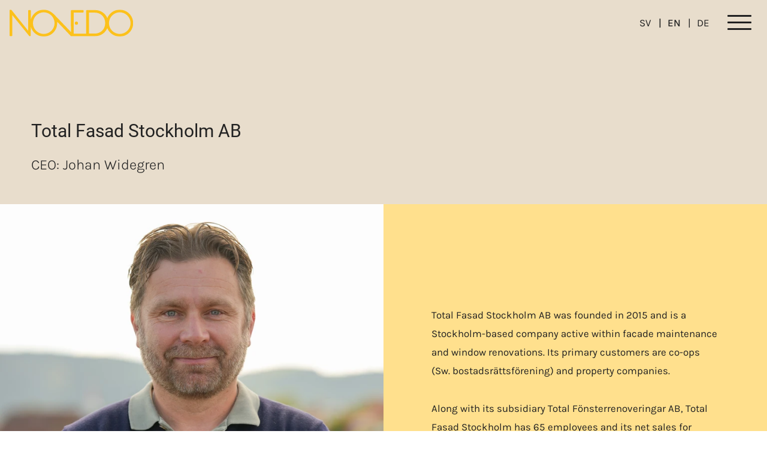

--- FILE ---
content_type: text/html; charset=utf-8
request_url: https://www.novedo.se/en/our-entrepreneurs/total-fasad-stockholm/
body_size: 8854
content:
<!DOCTYPE html>
<html lang="en">
<head>
	

<title>Total Fasad Stockholm AB - Novedo</title>
<meta property="og:title" content="Total Fasad Stockholm AB - Novedo" />
<meta name="twitter:title" content="Total Fasad Stockholm AB - Novedo" />
<link rel="canonical" href="https://www.novedo.se/en/our-entrepreneurs/total-fasad-stockholm/">
<meta charset="utf-8" />
<meta http-equiv="X-UA-Compatible" content="IE=edge" />
<meta name="viewport" content="width=device-width, initial-scale=1.0" />
<meta property="og:url" content="https://www.novedo.se/en/our-entrepreneurs/total-fasad-stockholm/" />
<meta name="twitter:url" content="https://www.novedo.se/en/our-entrepreneurs/total-fasad-stockholm/" />
<meta property="og:type" content="website"/>

<meta name="Description" content="" />
<meta property="og:description" content="" />
<meta name="twitter:description" content="" />
<meta name="twitter:card" content="summary">


<style id="_cssgrid">#_766-1{grid-area:1/1/9/17;}#_766-2{grid-area:1/13/42/25;}#_766-4{grid-area:1/1/19/17;}#_766-5{grid-area:1/1/29/13;}#_766-7{grid-area:31/1/47/7;}#_766-8{grid-area:31/1/47/7;}#_766-10{grid-area:1/13/29/25;}#_766-11{grid-area:1/1/42/13;}@media(max-width: 768px) {._section-container[data-id^="766-"] ._grid { display: block; }}
#_60-2{grid-area:1/1/24/25;}@media(max-width: 768px) {._section-container[data-id^="60-"] ._grid { display: block; }}
</style>
<style id="_iegrid">#_766-1{-ms-grid-row:1;-ms-grid-column:1;-ms-grid-row-span:8;-ms-grid-column-span:16;}#_766-2{-ms-grid-row:1;-ms-grid-column:13;-ms-grid-row-span:41;-ms-grid-column-span:12;}#_766-4{-ms-grid-row:1;-ms-grid-column:1;-ms-grid-row-span:18;-ms-grid-column-span:16;}#_766-5{-ms-grid-row:1;-ms-grid-column:1;-ms-grid-row-span:28;-ms-grid-column-span:12;}#_766-7{-ms-grid-row:31;-ms-grid-column:1;-ms-grid-row-span:16;-ms-grid-column-span:6;}#_766-8{-ms-grid-row:31;-ms-grid-column:1;-ms-grid-row-span:16;-ms-grid-column-span:6;}#_766-10{-ms-grid-row:1;-ms-grid-column:13;-ms-grid-row-span:28;-ms-grid-column-span:12;}#_766-11{-ms-grid-row:1;-ms-grid-column:1;-ms-grid-row-span:41;-ms-grid-column-span:12;}#_60-2{-ms-grid-row:1;-ms-grid-column:1;-ms-grid-row-span:23;-ms-grid-column-span:24;}</style>


<link rel="stylesheet" href="/main.css?1744634291059" type="text/css">



<link rel="apple-touch-icon" sizes="144x144" href="/favicons/apple-touch-icon.png">
<link rel="icon" type="image/png" sizes="32x32" href="/favicons/favicon-32x32.png">
<link rel="icon" type="image/png" sizes="16x16" href="/favicons/favicon-16x16.png">
<link rel="manifest" href="/favicons/site.webmanifest">
<link rel="mask-icon" href="/favicons/safari-pinned-tab.svg" color="#DE007B">
<link rel="shortcut icon" href="/favicons/favicon.ico">
<meta name="msapplication-TileColor" content="#ffffff">
<meta name="msapplication-config" content="/favicons/browserconfig.xml">
<meta name="theme-color" content="#ffffff">

<link rel="alternate" hreflang="sv" href="https://www.novedo.se/vara-entreprenorer/total-fasad-stockholm-ab/" />
<link rel="alternate" hreflang="en" href="https://www.novedo.se/en/our-entrepreneurs/total-fasad-stockholm/" />
<link rel="alternate" hreflang="de" href="https://www.novedo.se/de/unsere-unternehmer/total-fasad-stockholm-ab/" />








</head>
<body class="no-js live page766 sticky-all subnav-type-none subnav-width-auto nav-thirdlevel-toggle nav-swipe-right nav-toggle-right">
    <svg style="display: none;">
    <symbol id="svg-Logotype" viewBox="0 0 411 89"><path d="M366.779 80.756c-19.754 0-35.904-16.15-35.904-35.904 0-19.752 16.15-36.152 35.904-36.152 19.753 0 36.029 16.4 36.029 36.152 0 19.753-16.276 35.904-36.03 35.904zm-83.623-1.118H264.52V9.694h18.636c20.373 0 35.156 14.536 35.156 34.91 0 20.499-14.783 35.034-35.156 35.034zM113.72 80.756c-19.753 0-35.903-16.15-35.903-35.904C77.817 25.1 93.967 8.7 113.72 8.7c19.755 0 36.03 16.4 36.03 36.152 0 19.753-16.275 35.904-36.03 35.904zM366.785 0c-18.878 0-34.809 11.544-41.378 27.988l-.014-.025c-6.589-15.67-22.18-26.715-40.249-26.715h-27.83c-1.24 0-2.235 1.117-2.235 2.36v76.28H213.68V9.57h30.45c1.365 0 2.36-1.118 2.36-2.36V3.607c0-1.243-.995-2.36-2.36-2.36h-37.654c-1.366 0-2.361 1.117-2.361 2.36l.196 70.767s-54-56.474-57.59-59.88C137.954 6.179 126.836.005 113.72.005c-20.668 0-37.827 13.846-43.01 32.802v-.049l.103-29.15c0-1.243-1.118-2.36-2.359-2.36h-4.35c-1.365 0-2.36 1.117-2.36 2.36v66.217h-.248L5.466.004H2.36C1.118.004 0 .998 0 2.24v83.61c0 1.241 1.118 2.36 2.36 2.36h4.348c1.368 0 2.36-1.119 2.36-2.36V18.266h.126l56.735 70.036h2.238c1.24 0 2.358-.993 2.358-2.236l.104-29.578.026.078c5.085 19.05 22.29 32.886 43.065 32.886 24.848 0 44.725-19.753 44.725-44.6 0-2.404-.068-1.926-.148-4.252-.058-1.7 45.87 47.555 45.87 47.555l51.258.055h29.719c18.01 0 33.567-11.007 40.195-26.7 6.529 16.462 22.508 27.937 41.446 27.937 24.848 0 44.724-19.753 44.724-44.6S391.633-.001 366.785-.001" fill="currentColor"/><path d="M227.764 44.934a5.295 5.295 0 1 1-10.59 0 5.295 5.295 0 0 1 10.59 0" fill="currentColor"/></symbol><symbol id="svg-Nav-show" viewBox="0 0 8 14"><path d="M1 13l6-6-6-6" stroke="currentColor" stroke-linecap="round"  fill="none" stroke-linejoin="round"></path></symbol><symbol id="svg-Close" viewBox="0 0 44 44"><path d="M38.824 0L44 5.178 5.176 44 0 38.825 38.824 0z" fill="currentColor"></path><path d="M5.176 0L44 38.825 38.824 44 0 5.178 5.176 0z"  fill="currentColor"></path></symbol><symbol id="svg-Search" viewBox="0 0 1792 1792"><path fill="currentColor" d="M1216 832q0-185-131.5-316.5t-316.5-131.5-316.5 131.5-131.5 316.5 131.5 316.5 316.5 131.5 316.5-131.5 131.5-316.5zm512 832q0 52-38 90t-90 38q-54 0-90-38l-343-342q-179 124-399 124-143 0-273.5-55.5t-225-150-150-225-55.5-273.5 55.5-273.5 150-225 225-150 273.5-55.5 273.5 55.5 225 150 150 225 55.5 273.5q0 220-124 399l343 343q37 37 37 90z"/></symbol><symbol id="svg-Nav-hide" viewBox="0 0 14 8"><path d="M1 0.86377L7 6.95764L13 0.86377" stroke="currentColor" fill="none" stroke-linecap="round" stroke-linejoin="round"/></symbol><symbol id="svg-Segment-industry" viewBox="0 0 92 92"><path d="M34.44 15.88c-1.57 0-2.84 1.28-2.84 2.84v4.32c0 1.57 1.28 2.84 2.84 2.84h19.45c1.57 0 2.84-1.28 2.84-2.84v-4.32c0-1.57-1.28-2.84-2.84-2.84zm0 1.36h19.45c.82 0 1.49.67 1.49 1.49v4.32c0 .82-.67 1.49-1.49 1.49H34.44c-.82 0-1.49-.67-1.49-1.49v-4.32c0-.82.67-1.49 1.49-1.49zm25.93 2.96c-.37 0-.67.3-.67.68 0 .38.3.68.67.68h7.56c2.01 0 3.65 1.64 3.65 3.65v7.02c0 2.01-1.64 3.65-3.65 3.65h-5.95l2.11-2.1c.26-.26.26-.69 0-.95a.687.687 0 0 0-.96 0l-3.24 3.24a.687.687 0 0 0 0 .96l3.24 3.24c.13.13.31.2.48.2v-.01c.18 0 .35-.07.48-.2a.687.687 0 0 0 0-.96l-2.076-2.07h5.916v-.01c2.76 0 5-2.24 5-5V25.2c0-2.76-2.24-5-5-5zM34.44 31.55c-1.57 0-2.84 1.28-2.84 2.84v4.32c0 1.57 1.28 2.84 2.84 2.84h19.45c1.57 0 2.84-1.28 2.84-2.84v-4.32c0-1.57-1.28-2.84-2.84-2.84zm0 1.36h19.45c.82 0 1.49.67 1.49 1.49v4.32c0 .82-.67 1.49-1.49 1.49H34.44c-.82 0-1.49-.67-1.49-1.49V34.4c0-.82.67-1.49 1.49-1.49zm-14.05 2.96c-2.76 0-5 2.24-5 5v7.72c0 2.76 2.25 5 5 5h5.93l-2.09 2.09a.69.69 0 0 0 0 .96.69.69 0 0 0 .475.198.69.69 0 0 0 .475-.197l3.21-3.211a.669.669 0 0 0 .24-.51.668.668 0 0 0-.235-.506L25.18 49.2a.675.675 0 0 0-.95 0 .69.69 0 0 0 0 .961l2.08 2.08h-5.92c-2.01 0-3.65-1.64-3.65-3.65v-7.72c0-2.01 1.64-3.65 3.65-3.65h7.56c.38 0 .68-.29.68-.67a.684.684 0 0 0-.68-.68zm4.315 20.968-.006.002h.012l-.006-.002zm9.734-9.078c-1.57 0-2.84 1.28-2.84 2.84v4.32c0 1.57 1.28 2.84 2.84 2.84h19.452c1.57 0 2.84-1.28 2.84-2.84V50.6c0-1.57-1.28-2.84-2.84-2.84zm0 1.36h19.452c.82 0 1.49.66 1.49 1.48v4.32c0 .82-.67 1.49-1.49 1.49H34.439c-.82 0-1.49-.67-1.49-1.49V50.6c0-.81.67-1.48 1.49-1.48zm25.93 2.69c-.37 0-.67.29-.67.67 0 .38.3.68.67.68h7.56c2.01 0 3.651 1.64 3.651 3.65v7.02c0 2.01-1.64 3.65-3.65 3.65h-5.928l2.088-2.08a.69.69 0 0 0 0-.96.687.687 0 0 0-.96 0l-3.24 3.24a.69.69 0 0 0 0 .96l3.24 3.24a.674.674 0 0 0 .959 0 .69.69 0 0 0 0-.96l-2.097-2.09h5.938c2.76 0 5-2.24 5-5v-7.02c0-2.76-2.24-5-5-5zM34.44 63.43c-1.57 0-2.84 1.28-2.84 2.84v4.32c0 1.57 1.28 2.84 2.84 2.84h19.452c1.57 0 2.84-1.28 2.84-2.84v-4.32c0-1.57-1.28-2.84-2.84-2.84zm0 1.35h19.452c.82 0 1.49.67 1.49 1.49v4.32c0 .82-.67 1.49-1.49 1.49H34.439c-.82 0-1.49-.67-1.49-1.49v-4.32c0-.82.67-1.49 1.49-1.49z" fill="currentColor"/></symbol><symbol id="svg-Segment-infrastructure" viewBox="0 0 92 92"><path d="M30.23 18.22c-1.5 0-2.72 1.231-2.72 2.731v17h-2.47a2.733 2.733 0 0 0-2.731 2.729v10.38c0 1.51 1.23 2.731 2.73 2.731h4.541v3.922c-4.066.332-7.271 3.736-7.271 7.887 0 4.37 3.561 7.92 7.921 7.92h27c4.37 0 7.92-3.55 7.92-7.92s-3.55-7.92-7.92-7.92h-7.66V53.79h4.54v.01c1.51 0 2.73-1.23 2.73-2.73V45.7a2.724 2.724 0 0 0-1.94-2.6l7.245-15.208 7.94 9.625c0 .018-.005.034-.005.052 0 1.33.697 2.497 1.744 3.166L59.88 52.68a.668.668 0 0 0-.139.71c.1.24.34.401.6.401h10.57l.02-.01c2.54 0 4.61-2.071 4.61-4.611v-8.266c1.215-.624 2.06-1.878 2.06-3.334 0-1.75-1.213-3.218-2.838-3.633l-9.65-12.218c-.143-1.942-1.756-3.489-3.733-3.489-1.991 0-3.614 1.568-3.736 3.53l-8.815 15.363-5.45-13.312v-.002l-1.33-3.248a3.75 3.75 0 0 0-3.478-2.34h-8.34zm0 1.3h8.34c1 0 1.9.6 2.28 1.53l.964 2.36H33.34a.65.65 0 0 0-.65.65V38.6c0 .36.29.65.65.65h14.953l1.887 4.611c.1.24.34.399.6.399h3.11c.016 0 .031.01.046.01.023 0 .045-.008.068-.01h.105c.79 0 1.43.641 1.43 1.431v5.37c0 .79-.64 1.43-1.43 1.43H25.04c-.79 0-1.43-.64-1.43-1.43V40.68a1.43 1.43 0 0 1 1.42-1.43h3.121c.36 0 .649-.29.649-.65V20.95c0-.79.641-1.431 1.431-1.431zm31.149 0c1.36 0 2.47 1.11 2.47 2.47s-1.11 2.47-2.47 2.47a2.475 2.475 0 0 1-2.469-2.47c0-1.36 1.109-2.47 2.469-2.47zm3.459 3.943 8.234 10.428a3.77 3.77 0 0 0-2.607 2.056l-7.71-9.343.712-1.49a3.795 3.795 0 0 0 1.37-1.651zm-6.797.223c.621 1.218 1.873 2.064 3.338 2.064.127 0 .247-.025.371-.037l-.307.646a.613.613 0 0 0-.047.096L53.53 42.971h-2.31l-1.766-4.319 8.588-14.966zm-24.05 1.025h8.349l5.42 13.24H33.99v-13.24zM73.84 35.1c1.36 0 2.47 1.11 2.47 2.47s-1.11 2.471-2.47 2.471c-.227 0-.442-.042-.65-.1l-.016-.004a2.47 2.47 0 0 1-1.805-2.367c0-1.36 1.11-2.47 2.47-2.47zm-.7 6.16c.227.043.46.07.7.07.137 0 .267-.026.4-.04v7.88c0 1.83-1.49 3.32-3.32 3.32h-9.01l11.23-11.23zm-44.99.851c-.36 0-.65.289-.65.649v6.23a.65.65 0 1 0 1.299 0v-6.23a.646.646 0 0 0-.649-.649zm5.19 0c-.36 0-.65.289-.65.649v6.23a.65.65 0 1 0 1.3 0v-6.23c0-.36-.29-.649-.65-.649zm5.2 0c-.36 0-.651.289-.651.649v6.23a.65.65 0 1 0 1.3 0v-6.23c0-.36-.29-.649-.65-.649zm-7.661 11.68h17.39v3.889H30.88V53.79zm-.649 5.19h27c3.65 0 6.62 2.969 6.62 6.619s-2.97 6.62-6.62 6.62h-27a6.63 6.63 0 0 1-6.62-6.62c0-3.65 2.97-6.62 6.62-6.62zm0 2.859a3.77 3.77 0 0 0-3.761 3.76 3.771 3.771 0 0 0 3.761 3.761 3.77 3.77 0 0 0 3.76-3.761c0-2.07-1.69-3.76-3.76-3.76zm27 0a3.77 3.77 0 0 0-3.761 3.76 3.765 3.765 0 0 0 3.761 3.761 3.77 3.77 0 0 0 3.76-3.761c0-2.07-1.69-3.76-3.76-3.76zm-27 1.29a2.473 2.473 0 0 1 2.47 2.47c0 1.36-1.11 2.47-2.47 2.47s-2.47-1.11-2.47-2.47 1.11-2.47 2.47-2.47zm27 0a2.473 2.473 0 0 1 2.47 2.47c0 1.36-1.11 2.47-2.47 2.47s-2.47-1.11-2.47-2.47 1.11-2.47 2.47-2.47zM36.46 64.952a.646.646 0 0 0-.648.649c0 .36.288.65.648.65H51a.65.65 0 1 0 0-1.299H36.459z" fill="currentColor"/></symbol><symbol id="svg-Segment-installation" viewBox="0 0 92 92"><path d="M25.715 20.238a.602.602 0 0 0-.365.172l-4.94 4.94c-.2.21-.24.52-.08.76l2.74 4.23c.05.08.13.15.22.2l6.28 3.36 8.78 8.78c.12.12.27.18.43.18l-.02.01c.16 0 .31-.06.43-.18.23-.24.23-.62 0-.86l-8.84-8.85a.699.699 0 0 0-.14-.1l-6.22-3.32-2.39-3.69 4.25-4.25 3.69 2.39 3.32 6.22c.03.05.11.14.11.14l8.85 8.84c.24.24.62.24.86 0a.605.605 0 0 0 0-.86l-8.78-8.78-3.36-6.28a.52.52 0 0 0-.2-.22l-4.23-2.74a.626.626 0 0 0-.395-.092zm36.918.01c-2.728-.154-5.464.838-7.444 2.803-.203.203-.394.414-.578.63L52.26 21.34a.612.612 0 0 0-.86 0 6.84 6.84 0 0 0-2.03 4.88c0 1.84.72 3.58 2.03 4.88l1.18 1.17-30.84 30.71a5.11 5.11 0 0 0-1.51 3.64c0 1.38.53 2.67 1.51 3.64 1.01 1 2.33 1.5 3.65 1.5v.01c1.32 0 2.64-.5 3.65-1.5l31.03-30.89c3.23.67 6.52-.29 8.86-2.62a9.7 9.7 0 0 0 2.27-10.11.618.618 0 0 0-.44-.39c-.2-.05-.41.01-.56.16l-6.42 6.39-4.645-4.623 6.426-6.398a.61.61 0 0 0-.23-1 9.686 9.686 0 0 0-2.698-.541zm-.805 1.209c.714-.02 1.435.05 2.143.213l-5.688 5.666-2.812-2.797v-.002a8.55 8.55 0 0 1 6.357-3.08zm-9.976 1.205L63.35 34.11c.23.24.61.24.85 0l6.13-6.1c.66 2.82-.18 5.831-2.26 7.901-2.09 2.07-5.04 2.91-7.93 2.25-.22-.1-.5-.06-.68.12L28.19 69.42a3.977 3.977 0 0 1-5.59 0 3.878 3.878 0 0 1-1.16-2.78c0-1.05.41-2.04 1.16-2.78l31.27-31.14a.587.587 0 0 0 .18-.43c0-.16-.07-.32-.18-.43l-1.61-1.6a5.656 5.656 0 0 1-1.67-4.03 5.65 5.65 0 0 1 1.262-3.568zm3.568 24.219c-.155 0-.31.06-.43.18-.24.24-.24.619 0 .859l12.73 12.73-7.07 7.07-12.73-12.73a.603.603 0 0 0-.86 0c-.23.24-.23.62 0 .86l13.16 13.16.97.97a6.1 6.1 0 0 0 4.32 1.79c1.63 0 3.17-.64 4.32-1.79l.15-.15a6.1 6.1 0 0 0 1.79-4.32c0-1.63-.64-3.17-1.79-4.32l-.97-.97-13.16-13.16a.605.605 0 0 0-.43-.18zM68.58 61.51l.54.54a4.895 4.895 0 0 1 0 6.92l-.15.15c-1.9 1.91-5.01 1.91-6.92 0l-.54-.54 7.07-7.07z" fill="currentColor"/></symbol><symbol id="svg-Blockquote" viewBox="0 0 150 101"><path d="M69.3 78.3c1.4-1.8 2.1-3.8 2.1-5.9 0-1.2-.2-2.3-.7-3.4-.5-1.1-1.2-1.9-2-2.6-.9-.7-2-1-3.3-1-1.5 0-2.7.4-3.8 1.3-1 .9-1.6 2-1.6 3.3 0 1.2.4 2.1 1.2 2.9.8.8 1.8 1.2 3 1.5-.4 1.1-1.1 2-2.2 2.9-1 .8-2.2 1.5-3.5 2.1l5.5 3.1c2.1-1 3.9-2.4 5.3-4.2m12.6 0c1.4-1.8 2.1-3.8 2.1-5.9 0-1.2-.2-2.3-.7-3.4-.5-1.1-1.1-1.9-2-2.6-.9-.7-2-1-3.3-1-1.5 0-2.7.4-3.8 1.3-1 .9-1.6 2-1.6 3.3 0 1.2.4 2.1 1.2 2.9.8.8 1.8 1.2 3 1.5-.4 1.1-1.1 2-2.2 2.9-1.1.8-2.2 1.5-3.5 2.1l5.5 3.1c2.1-1 3.9-2.4 5.3-4.2" style="fill:currentColor" transform="matrix(5.88235 0 0 5.88235 -344.118 -384.706)"></path></symbol><symbol id="svg-Segment-industry-circle" viewBox="0 0 92 92"><path d="M46 .27C20.75.27.27 20.75.27 46 .27 71.25 20.75 91.73 46 91.73c25.25 0 45.73-20.48 45.73-45.73C91.73 20.75 71.25.27 46 .27Zm0 1c24.71 0 44.73 20.02 44.73 44.73 0 24.71-20.02 44.73-44.73 44.73C21.29 90.73 1.27 70.71 1.27 46 1.27 21.29 21.29 1.27 46 1.27ZM34.44 15.88c-1.57 0-2.84 1.28-2.84 2.84v4.32c0 1.57 1.28 2.84 2.84 2.84h19.45c1.57 0 2.84-1.28 2.84-2.84v-4.32c0-1.57-1.28-2.84-2.84-2.84zm0 1.36h19.45c.82 0 1.49.67 1.49 1.49v4.32c0 .82-.67 1.49-1.49 1.49H34.44c-.82 0-1.49-.67-1.49-1.49v-4.32c0-.82.67-1.49 1.49-1.49zm25.93 2.96c-.37 0-.67.3-.67.68 0 .38.3.68.67.68h7.56c2.01 0 3.65 1.64 3.65 3.65v7.02c0 2.01-1.64 3.65-3.65 3.65h-5.95l2.11-2.1c.26-.26.26-.69 0-.95a.687.687 0 0 0-.96 0l-3.24 3.24a.687.687 0 0 0 0 .96l3.24 3.24c.13.13.31.2.48.2v-.01c.18 0 .35-.07.48-.2a.687.687 0 0 0 0-.96l-2.076-2.07h5.916v-.01c2.76 0 5-2.24 5-5V25.2c0-2.76-2.24-5-5-5zM34.44 31.55c-1.57 0-2.84 1.28-2.84 2.84v4.32c0 1.57 1.28 2.84 2.84 2.84h19.45c1.57 0 2.84-1.28 2.84-2.84v-4.32c0-1.57-1.28-2.84-2.84-2.84zm0 1.36h19.45c.82 0 1.49.67 1.49 1.49v4.32c0 .82-.67 1.49-1.49 1.49H34.44c-.82 0-1.49-.67-1.49-1.49V34.4c0-.82.67-1.49 1.49-1.49zm-14.05 2.96c-2.76 0-5 2.24-5 5v7.72c0 2.76 2.25 5 5 5h5.93l-2.09 2.09a.69.69 0 0 0 0 .96.69.69 0 0 0 .475.198.69.69 0 0 0 .475-.197l3.21-3.211a.669.669 0 0 0 .24-.51.668.668 0 0 0-.235-.506L25.18 49.2a.675.675 0 0 0-.95 0 .69.69 0 0 0 0 .961l2.08 2.08h-5.92c-2.01 0-3.65-1.64-3.65-3.65v-7.72c0-2.01 1.64-3.65 3.65-3.65h7.56c.38 0 .68-.29.68-.67a.684.684 0 0 0-.68-.68zm4.315 20.968-.006.002h.012l-.006-.002zm9.734-9.078c-1.57 0-2.84 1.28-2.84 2.84v4.32c0 1.57 1.28 2.84 2.84 2.84h19.452c1.57 0 2.84-1.28 2.84-2.84V50.6c0-1.57-1.28-2.84-2.84-2.84zm0 1.36h19.452c.82 0 1.49.66 1.49 1.48v4.32c0 .82-.67 1.49-1.49 1.49H34.439c-.82 0-1.49-.67-1.49-1.49V50.6c0-.81.67-1.48 1.49-1.48zm25.93 2.69c-.37 0-.67.29-.67.67 0 .38.3.68.67.68h7.56c2.01 0 3.651 1.64 3.651 3.65v7.02c0 2.01-1.64 3.65-3.65 3.65h-5.928l2.088-2.08a.69.69 0 0 0 0-.96.687.687 0 0 0-.96 0l-3.24 3.24a.69.69 0 0 0 0 .96l3.24 3.24a.674.674 0 0 0 .959 0 .69.69 0 0 0 0-.96l-2.097-2.09h5.938c2.76 0 5-2.24 5-5v-7.02c0-2.76-2.24-5-5-5zM34.44 63.43c-1.57 0-2.84 1.28-2.84 2.84v4.32c0 1.57 1.28 2.84 2.84 2.84h19.452c1.57 0 2.84-1.28 2.84-2.84v-4.32c0-1.57-1.28-2.84-2.84-2.84zm0 1.35h19.452c.82 0 1.49.67 1.49 1.49v4.32c0 .82-.67 1.49-1.49 1.49H34.439c-.82 0-1.49-.67-1.49-1.49v-4.32c0-.82.67-1.49 1.49-1.49z" fill="currentColor"/></symbol><symbol id="svg-Segment-infrastructure-circle" viewBox="0 0 92 92"><path d="M45.998.271C20.748.271.271 20.751.271 46.002c0 25.25 20.477 45.727 45.727 45.727 25.25 0 45.73-20.477 45.73-45.727 0-25.25-20.48-45.73-45.73-45.73zm0 1c24.71 0 44.73 20.021 44.73 44.731s-20.02 44.727-44.73 44.727c-24.71 0-44.727-20.017-44.727-44.727 0-24.71 20.017-44.73 44.727-44.73zM30.23 18.221c-1.5 0-2.72 1.23-2.72 2.73v17h-2.47a2.733 2.733 0 0 0-2.731 2.729v10.38c0 1.51 1.23 2.731 2.73 2.731h4.541v3.922c-4.066.332-7.271 3.736-7.271 7.887 0 4.37 3.561 7.92 7.921 7.92h27c4.37 0 7.92-3.55 7.92-7.92s-3.55-7.92-7.92-7.92h-7.66V53.79h4.54v.01c1.51 0 2.73-1.23 2.73-2.73V45.7a2.725 2.725 0 0 0-1.94-2.6l7.245-15.208 7.94 9.625c0 .018-.005.034-.005.052 0 1.33.697 2.497 1.744 3.166L59.88 52.68a.668.668 0 0 0-.139.71c.1.24.34.401.6.401h10.57l.02-.01c2.54 0 4.61-2.071 4.61-4.611v-8.266c1.215-.624 2.06-1.878 2.06-3.334 0-1.75-1.213-3.218-2.838-3.633l-9.65-12.218c-.143-1.942-1.756-3.489-3.733-3.489-1.991 0-3.614 1.568-3.736 3.53l-8.815 15.363-5.45-13.312v-.002l-1.33-3.248a3.75 3.75 0 0 0-3.478-2.34h-8.34zm0 1.299h8.34c1 0 1.9.6 2.28 1.53l.964 2.36H33.34a.65.65 0 0 0-.65.65V38.6c0 .36.29.65.65.65h14.953l1.887 4.611c.1.24.34.399.6.399h3.11c.016 0 .031.01.046.01.023 0 .045-.008.068-.01h.105c.79 0 1.43.641 1.43 1.431v5.37c0 .79-.64 1.43-1.43 1.43H25.04c-.79 0-1.43-.64-1.43-1.43V40.68a1.43 1.43 0 0 1 1.42-1.43h3.121c.36 0 .649-.29.649-.65V20.95c0-.79.641-1.431 1.431-1.431zm31.149 0c1.36 0 2.47 1.11 2.47 2.47s-1.11 2.47-2.47 2.47a2.475 2.475 0 0 1-2.469-2.47c0-1.36 1.109-2.47 2.469-2.47zm3.459 3.943 8.234 10.428a3.773 3.773 0 0 0-2.61 2.054l-7.706-9.341.71-1.49a3.795 3.795 0 0 0 1.372-1.651zm-6.797.223c.621 1.218 1.873 2.064 3.338 2.064.127 0 .247-.025.371-.037l-.305.64a.614.614 0 0 0-.052.112L53.529 42.97h-2.31l-1.766-4.319 8.588-14.966zm-24.05 1.025h8.349l5.42 13.24H33.99v-13.24zM73.84 35.1c1.36 0 2.469 1.11 2.469 2.47s-1.11 2.471-2.47 2.471c-.225 0-.441-.04-.65-.098l-.017-.005a2.47 2.47 0 0 1-1.803-2.368c0-1.36 1.11-2.47 2.47-2.47zm-.7 6.16c.227.043.46.07.7.07.137 0 .267-.026.4-.04v7.88c0 1.83-1.49 3.32-3.32 3.32h-9.01l11.23-11.23zm-44.99.851c-.36 0-.65.289-.65.649v6.23a.65.65 0 1 0 1.299 0v-6.23a.646.646 0 0 0-.649-.649zm5.19 0c-.36 0-.65.289-.65.649v6.23a.65.65 0 1 0 1.3 0v-6.23c0-.36-.29-.649-.65-.649zm5.2 0c-.36 0-.651.289-.651.649v6.23a.65.65 0 1 0 1.3 0v-6.23c0-.36-.29-.649-.65-.649zm-7.661 11.68h17.39v3.889H30.88V53.79zm-.649 5.19h27c3.65 0 6.62 2.969 6.62 6.619s-2.97 6.62-6.62 6.62h-27a6.63 6.63 0 0 1-6.62-6.62c0-3.65 2.97-6.62 6.62-6.62zm0 2.859a3.77 3.77 0 0 0-3.761 3.76 3.771 3.771 0 0 0 3.761 3.761 3.77 3.77 0 0 0 3.76-3.761c0-2.07-1.69-3.76-3.76-3.76zm27 0a3.77 3.77 0 0 0-3.761 3.76 3.765 3.765 0 0 0 3.761 3.761 3.77 3.77 0 0 0 3.76-3.761c0-2.07-1.69-3.76-3.76-3.76zm-27 1.29a2.473 2.473 0 0 1 2.47 2.47c0 1.36-1.11 2.47-2.47 2.47s-2.47-1.11-2.47-2.47 1.11-2.47 2.47-2.47zm27 0a2.473 2.473 0 0 1 2.47 2.47c0 1.36-1.11 2.47-2.47 2.47s-2.47-1.11-2.47-2.47 1.11-2.47 2.47-2.47zM36.46 64.952a.65.65 0 1 0 0 1.299H51a.65.65 0 1 0 0-1.299H36.459z" fill="currentColor"/></symbol><symbol id="svg-Segment-installation-circle" viewBox="0 0 92 92"><path d="M46 .27C20.75.27.27 20.75.27 46 .27 71.25 20.75 91.73 46 91.73c25.25 0 45.73-20.48 45.73-45.73C91.73 20.75 71.25.27 46 .27zm0 1c24.71 0 44.73 20.02 44.73 44.73 0 24.71-20.02 44.73-44.73 44.73C21.29 90.73 1.27 70.71 1.27 46 1.27 21.29 21.29 1.27 46 1.27zM25.715 20.238a.602.602 0 0 0-.365.172l-4.94 4.94c-.2.21-.24.52-.08.76l2.74 4.23c.05.08.13.15.22.2l6.28 3.36 8.78 8.78c.12.12.27.18.43.18l-.02.01c.16 0 .31-.06.43-.18.23-.24.23-.62 0-.86l-8.84-8.85a.699.699 0 0 0-.14-.1l-6.22-3.32-2.39-3.69 4.25-4.25 3.69 2.39 3.32 6.22c.03.05.11.14.11.14l8.85 8.84c.24.24.62.24.86 0a.605.605 0 0 0 0-.86l-8.78-8.78-3.36-6.28a.52.52 0 0 0-.2-.22l-4.23-2.74a.626.626 0 0 0-.395-.092zm36.918.01c-2.728-.154-5.464.838-7.444 2.803-.203.203-.394.414-.578.63L52.26 21.34a.612.612 0 0 0-.86 0 6.84 6.84 0 0 0-2.03 4.88c0 1.84.72 3.58 2.03 4.88l1.18 1.17-30.84 30.71a5.11 5.11 0 0 0-1.51 3.64c0 1.38.53 2.67 1.51 3.64 1.01 1 2.33 1.5 3.65 1.5v.01c1.32 0 2.64-.5 3.65-1.5l31.03-30.89c3.23.67 6.52-.29 8.86-2.62a9.7 9.7 0 0 0 2.27-10.11.618.618 0 0 0-.44-.39c-.2-.05-.41.01-.56.16l-6.42 6.39-4.645-4.623 6.426-6.398a.61.61 0 0 0-.23-1 9.686 9.686 0 0 0-2.698-.541zm-.805 1.209c.714-.02 1.435.05 2.143.213l-5.688 5.666-2.812-2.797v-.002a8.55 8.55 0 0 1 6.357-3.08zm-9.976 1.205L63.35 34.11c.23.24.61.24.85 0l6.13-6.1c.66 2.82-.18 5.831-2.26 7.901-2.09 2.07-5.04 2.91-7.93 2.25-.22-.1-.5-.06-.68.12L28.19 69.42a3.977 3.977 0 0 1-5.59 0 3.878 3.878 0 0 1-1.16-2.78c0-1.05.41-2.04 1.16-2.78l31.27-31.14a.587.587 0 0 0 .18-.43c0-.16-.07-.32-.18-.43l-1.61-1.6a5.656 5.656 0 0 1-1.67-4.03 5.65 5.65 0 0 1 1.262-3.568zm3.568 24.219c-.155 0-.31.06-.43.18-.24.24-.24.619 0 .859l12.73 12.73-7.07 7.07-12.73-12.73a.603.603 0 0 0-.86 0c-.23.24-.23.62 0 .86l14.13 14.13a6.1 6.1 0 0 0 4.32 1.79c1.63 0 3.17-.64 4.32-1.79l.15-.15a6.1 6.1 0 0 0 1.79-4.32c0-1.63-.64-3.17-1.79-4.32L55.85 47.06a.605.605 0 0 0-.43-.18zM68.58 61.51l.54.54a4.895 4.895 0 0 1 0 6.92l-.15.15c-1.9 1.91-5.01 1.91-6.92 0l-.54-.54 7.07-7.07z" fill="currentColor"/></symbol>    
</svg>




<a class="_skiplink" id="_skiptocontent" href="#_main" accesskey="s"><span>Skip to main content</span></a><a class="_skiplink" id="_skiptonav" href="#_mainnav"><span>Skip to navigation</span></a><a class="_skiplink" id="_skiptosearch" href="#"><span>Skip to search</span></a>

<header>
    <div id="_mobile-header"><a class="_logotype" href="/en/"><svg role="img" aria-label="" width="411" height="89" viewBox="0 0 411 89">
                        <title>Logotype</title>
                        <use xlink:href="#svg-Logotype"></use>
                    </svg></a>
<div id="langpick">
    <a href="/vara-entreprenorer/total-fasad-stockholm-ab/" class="sv">SV</a><a href="/en/our-entrepreneurs/total-fasad-stockholm/" class="en selected">EN</a><a href="/de/unsere-unternehmer/total-fasad-stockholm-ab/" class="de">DE</a>
</div><button role="button" id="_toggle-nav" aria-expanded="false" aria-controls="_mobile-menu">
        <span>
            <span class="show">Meny</span>
            <span class="hide">Close</span>
        </span>
    </button></div>
    <div id="_mobile-menu" class="_mobile-menu">
        
        <div id="_desktop-header"><div class="_cell-0-0"></div><div class="_cell-0-1"><a class="_logotype" href="/en/"><svg role="img" aria-label="" width="411" height="89" viewBox="0 0 411 89">
                        <title>Logotype</title>
                        <use xlink:href="#svg-Logotype"></use>
                    </svg></a>
<div id="langpick">
    <a href="/vara-entreprenorer/total-fasad-stockholm-ab/" class="sv">SV</a><a href="/en/our-entrepreneurs/total-fasad-stockholm/" class="en selected">EN</a><a href="/de/unsere-unternehmer/total-fasad-stockholm-ab/" class="de">DE</a>
</div>
    <div class="_searchform desktop-regular mob-regular">
       <form action="/en/search/">
            <input aria-label="Search" class="_searchbox" placeholder="Search" name="q" value="" autocomplete="off" /><button aria-label="Submit search"><svg role="img" width="1792" height="1792" viewBox="0 0 1792 1792">
        <use xlink:href="#svg-Search"></use>
    </svg></button>
            <div class="_instantsearch" data-nohits="No results found"></div>
        </form>
        
        <button class="_toggleSearch" aria-hidden="true"><svg role="img" width="1792" height="1792" viewBox="0 0 1792 1792">
        <use xlink:href="#svg-Search"></use>
    </svg></button>
        
    </div>
</div><div class="_cell-0-2"></div><div class="_cell-1-0"></div><div class="_cell-1-1"><nav id="_mainnav">
<ul id="_menu1" class="level1" data-togglelabel="undefined"><li><a  href="/en/about-us/">About us</a><ul id="_menu22" class="level2" aria-hidden="true"><li><a  href="/en/about-us/in-brief/">In brief</a></li><li><a  href="/en/about-us/vision-business-concept/">Vision & business concept</a></li><li><a  href="/en/about-us/values/">Values</a></li><li><a  href="/en/about-us/strategy/">Strategy </a></li><li><a  href="/en/about-us/operating-model/">Operating model</a></li></ul></li><li><a  href="/en/to-be-a-part-of-novedo/">To be a part of Novedo</a></li><li class="expanded"><a  href="/en/our-entrepreneurs/">Our entrepreneurs</a></li><li><a  href="/en/investors/">Investors</a><ul id="_menu2" class="level2" aria-hidden="true"><li><a  href="/en/investors/financial-targets/">Financial targets</a></li><li><a  href="/en/investors/shareholders/">Shareholders</a></li><li><a  href="/en/investors/bond/">Bond</a></li><li><a  href="/en/investors/convertible-bonds/">Convertible Bonds</a></li><li><a  href="/en/investors/financial-reports-presentations/">Financial reports & presentations</a></li><li><a  href="/en/investors/financial-overview/accounting-principles/">Financial overview</a><ul id="_menu783" class="level3" aria-hidden="true"><li><a  href="/en/investors/financial-overview/definitions/">Definitions</a></li><li><a  href="/en/investors/financial-overview/accounting-principles/">Accounting principles</a></li></ul></li><li><a  href="/en/investors/financial-calendar/">Financial calendar</a></li><li><a  href="/en/media/press-releases/">Press releases</a></li><li><a  href="/en/media/subscribe/">Subscribe</a></li><li><a  href="/en/investors/ir-contact/">IR contact</a></li></ul></li><li><a  href="/en/corporate-governance/">Corporate governance</a><ul id="_menu12" class="level2" aria-hidden="true"><li><a  href="/en/corporate-governance/nomination-committee/">Nomination Committee</a></li><li><a  href="/en/corporate-governance/annual-general-meeting/">Annual General Meeting</a><ul id="_menu20" class="level3" aria-hidden="true"><li><a  href="/en/corporate-governance/annual-general-meeting/general-meetings/">General Meetings</a></li></ul></li><li><a  href="/en/corporate-governance/board-of-directors/">Board of Directors</a></li><li><a  href="/en/corporate-governance/group-management-team/">Group Management Team</a></li><li><a  href="/en/corporate-governance/auditor/">Auditor</a></li><li><a  href="/en/corporate-governance/corporate-governance-reports/">Corporate governance reports</a></li><li><a  href="/en/corporate-governance/articles-of-association/">Articles of Association</a></li><li><a  href="/en/corporate-governance/whistleblowing/">Whistleblowing</a></li></ul></li><li><a  href="/en/media/">Media</a><ul id="_menu15" class="level2" aria-hidden="true"><li><a  href="/en/media/press-releases/">Press releases</a></li><li><a  href="/en/media/subscribe/">Subscribe</a></li><li><a  href="/en/media/image-bank/">Image bank</a></li><li><a  href="/en/media/press-contact/">Press contact</a></li></ul></li><li><a  href="/en/contact-us/">Contact us</a></li></ul></nav></div><div class="_cell-1-2"></div></div>
        <div class="_mobile-menu-row _row-1">
    <div class="_searchform desktop-regular mob-regular">
       <form action="/en/search/">
            <input aria-label="Search" class="_searchbox" placeholder="Search" name="q" value="" autocomplete="off" /><button aria-label="Submit search"><svg role="img" width="1792" height="1792" viewBox="0 0 1792 1792">
        <use xlink:href="#svg-Search"></use>
    </svg></button>
            <div class="_instantsearch" data-nohits="No results found"></div>
        </form>
        
        <button class="_toggleSearch" aria-hidden="true"><svg role="img" width="1792" height="1792" viewBox="0 0 1792 1792">
        <use xlink:href="#svg-Search"></use>
    </svg></button>
        
    </div>
</div>
    </div>
</header>
    <main id="_main">
		<div data-id="766-1" class="_section-container Sand_background Small_hero">
			
			<div class="_section">
				<div class="_grid">
					
            <div id="_766-1" class="_block">
                
        
        <div class="_block-content">
            <h1 class="H1_smaller">Total Fasad Stockholm AB</h1><p class="Introduction"><span>CEO: Johan Widegren</span></p>
        </div>
        
    
            </div>
        
				</div>
			</div>
			
		</div>
	
		<div data-id="766-11" class="_section-container No_padding Light_yellow_background">
			
			<div class="_section">
				<div class="_grid">
					
            <div id="_766-11" class="_block No_padding">
                
        
        <div class="_block-content">
            <picture class="parallax-slider"><source media="(max-width: 375px)" type="image/webp" srcset="/images/dffd9ab6-d7d6-4bc4-8c5f-e42230673dcf/sp/Johan_Widegren_61-137.webp 1x, /images/dffd9ab6-d7d6-4bc4-8c5f-e42230673dcf/sp/Johan_Widegren_61-137@2x.webp 2x" /><source media="(max-width: 375px)" type="image/png" srcset="/images/dffd9ab6-d7d6-4bc4-8c5f-e42230673dcf/sp/Johan_Widegren_61-137.jpg 1x, /images/dffd9ab6-d7d6-4bc4-8c5f-e42230673dcf/sp/Johan_Widegren_61-137@2x.jpg 2x" /><source media="(max-width: 667px)" type="image/webp" srcset="/images/dffd9ab6-d7d6-4bc4-8c5f-e42230673dcf/sp-l/Johan_Widegren_61-137.webp 1x, /images/dffd9ab6-d7d6-4bc4-8c5f-e42230673dcf/sp-l/Johan_Widegren_61-137@2x.webp 2x" /><source media="(max-width: 667px)" type="image/png" srcset="/images/dffd9ab6-d7d6-4bc4-8c5f-e42230673dcf/sp-l/Johan_Widegren_61-137.jpg 1x, /images/dffd9ab6-d7d6-4bc4-8c5f-e42230673dcf/sp-l/Johan_Widegren_61-137@2x.jpg 2x" /><source media="(max-width: 768px)" type="image/webp" srcset="/images/dffd9ab6-d7d6-4bc4-8c5f-e42230673dcf/ta/Johan_Widegren_61-137.webp" /><source media="(max-width: 768px)" type="image/png" srcset="/images/dffd9ab6-d7d6-4bc4-8c5f-e42230673dcf/ta/Johan_Widegren_61-137.jpg" /><source media="(max-width: 1024px)" type="image/webp" srcset="/images/dffd9ab6-d7d6-4bc4-8c5f-e42230673dcf/sp-l/Johan_Widegren_61-137.webp 1x, /images/dffd9ab6-d7d6-4bc4-8c5f-e42230673dcf/sp-l/Johan_Widegren_61-137@2x.webp 2x" /><source media="(max-width: 1024px)" type="image/png" srcset="/images/dffd9ab6-d7d6-4bc4-8c5f-e42230673dcf/sp-l/Johan_Widegren_61-137.jpg 1x, /images/dffd9ab6-d7d6-4bc4-8c5f-e42230673dcf/sp-l/Johan_Widegren_61-137@2x.jpg 2x" /><source media="(min-width: 1921px)" type="image/webp" srcset="/images/dffd9ab6-d7d6-4bc4-8c5f-e42230673dcf/ta/Johan_Widegren_61-137.webp" /><source media="(min-width: 1921px)" type="image/png" srcset="/images/dffd9ab6-d7d6-4bc4-8c5f-e42230673dcf/ta/Johan_Widegren_61-137.jpg" /><source media="(min-width: 1367px)" type="image/webp" srcset="/images/dffd9ab6-d7d6-4bc4-8c5f-e42230673dcf/ta/Johan_Widegren_61-137.webp" /><source media="(min-width: 1367px)" type="image/png" srcset="/images/dffd9ab6-d7d6-4bc4-8c5f-e42230673dcf/ta/Johan_Widegren_61-137.jpg" /><source type="image/webp" srcset="/images/dffd9ab6-d7d6-4bc4-8c5f-e42230673dcf/ta/Johan_Widegren_61-137.webp" /><img src="/images/dffd9ab6-d7d6-4bc4-8c5f-e42230673dcf/ta/Johan_Widegren_61-137.jpg" alt="" /></picture>
        </div>
        
    
            </div>
        
            <div id="_766-2" data-align-h="left" data-align-v="middle" class="_block Extra_padding">
                
        
        <div class="_block-content">
            <p><span lang="EN-US">Total Fasad Stockholm AB was founded in 2015&nbsp;and is a Stockholm-based company active within facade maintenance and window renovations. Its primary customers are co-ops (Sw. bostadsrättsförening) and property companies.</span></p><p><span lang="EN-US">Along with its subsidiary Total Fönsterrenoveringar AB, Total Fasad Stockholm has 65</span><span lang="EN-US"> employees and its net sales for 2024</span><span lang="EN-US">&nbsp;amounted to SEK </span><span lang="EN-US">209</span><span lang="EN-US"> million. The company was acquired and consolidated by Novedo in Q2 2022.</span></p>
        </div>
        
    
            </div>
        
				</div>
			</div>
			
		</div>
	
		<div data-id="766-21" class="_section-container Light_beige_background No_padding">
			
			<div class="_section">
				<div class="_grid">
					
            <div id="_766-5" data-align-h="right" data-align-v="middle" class="_block Extra_padding">
                
        
        <div class="_block-content">
            

<blockquote class="blockquote">
    <svg class="quotemark inverted " role="img" aria-label="[title]" width="" viewBox="0 0 26 18">
        <title></title>
        <use xlink:href="#svg-Blockquote"></use>
    </svg>
    <div class="quotetext ">
        <h5>We had several other parties interested in acquiring Total Fasad, but we had great confidence in Novedo&rsquo;s employees and we also see excellent potential to become stronger and grow the company further, with the support of this strong industrial group.</h5>
        <p class="blockquote__byline">&ndash; Marcus Hamber, co-founder</p>
    </div>
</blockquote>
        </div>
        
    
            </div>
        
            <div id="_766-10" class="_block No_padding">
                
        
        <div class="_block-content">
            <picture class="parallax-slider"><source media="(max-width: 375px)" type="image/webp" srcset="/images/8e3951f4-6eb7-4072-b774-985d07edda5c/sp/Marcus-Hamber-Total-Fasad-Lres_3866.webp 1x, /images/8e3951f4-6eb7-4072-b774-985d07edda5c/sp/Marcus-Hamber-Total-Fasad-Lres_3866@2x.webp 2x" /><source media="(max-width: 375px)" type="image/png" srcset="/images/8e3951f4-6eb7-4072-b774-985d07edda5c/sp/Marcus-Hamber-Total-Fasad-Lres_3866.jpg 1x, /images/8e3951f4-6eb7-4072-b774-985d07edda5c/sp/Marcus-Hamber-Total-Fasad-Lres_3866@2x.jpg 2x" /><source media="(max-width: 667px)" type="image/webp" srcset="/images/8e3951f4-6eb7-4072-b774-985d07edda5c/sp-l/Marcus-Hamber-Total-Fasad-Lres_3866.webp" /><source media="(max-width: 667px)" type="image/png" srcset="/images/8e3951f4-6eb7-4072-b774-985d07edda5c/sp-l/Marcus-Hamber-Total-Fasad-Lres_3866.jpg" /><source media="(max-width: 768px)" type="image/webp" srcset="/images/8e3951f4-6eb7-4072-b774-985d07edda5c/ta/Marcus-Hamber-Total-Fasad-Lres_3866.webp" /><source media="(max-width: 768px)" type="image/png" srcset="/images/8e3951f4-6eb7-4072-b774-985d07edda5c/ta/Marcus-Hamber-Total-Fasad-Lres_3866.jpg" /><source media="(max-width: 1024px)" type="image/webp" srcset="/images/8e3951f4-6eb7-4072-b774-985d07edda5c/sp-l/Marcus-Hamber-Total-Fasad-Lres_3866.webp" /><source media="(max-width: 1024px)" type="image/png" srcset="/images/8e3951f4-6eb7-4072-b774-985d07edda5c/sp-l/Marcus-Hamber-Total-Fasad-Lres_3866.jpg" /><source media="(min-width: 1921px)" type="image/webp" srcset="/images/8e3951f4-6eb7-4072-b774-985d07edda5c/ta/Marcus-Hamber-Total-Fasad-Lres_3866.webp" /><source media="(min-width: 1921px)" type="image/png" srcset="/images/8e3951f4-6eb7-4072-b774-985d07edda5c/ta/Marcus-Hamber-Total-Fasad-Lres_3866.jpg" /><source media="(min-width: 1367px)" type="image/webp" srcset="/images/8e3951f4-6eb7-4072-b774-985d07edda5c/ta/Marcus-Hamber-Total-Fasad-Lres_3866.webp" /><source media="(min-width: 1367px)" type="image/png" srcset="/images/8e3951f4-6eb7-4072-b774-985d07edda5c/ta/Marcus-Hamber-Total-Fasad-Lres_3866.jpg" /><source type="image/webp" srcset="/images/8e3951f4-6eb7-4072-b774-985d07edda5c/ta/Marcus-Hamber-Total-Fasad-Lres_3866.webp" /><img src="/images/8e3951f4-6eb7-4072-b774-985d07edda5c/ta/Marcus-Hamber-Total-Fasad-Lres_3866.jpg" alt="Marcus Hamber, Total Fasad" /></picture>
        </div>
        
    
            </div>
        
				</div>
			</div>
			
		</div>
	
		<div data-id="766-31" class="_section-container Sand_background">
			
			<div class="_section">
				<div class="_grid">
					
            <div id="_766-4" class="_block">
                
        
        <div class="_block-content">
            <h2>Contact</h2><p>Olaus Magnus väg 17<br>121 45 Johanneshov</p><p><a href="/static/info@totalfasad.se"><span class="__cf_email__" data-cfemail="3a53545c557a4e554e5b565c5b495b5e14495f">[email&#160;protected]</span></a></p><p><a href="https://totalfasad.se/" target="_blank" rel="noopener noreferrer" class="Arrow">totalfasad.se</a></p>
        </div>
        
    
            </div>
        
				</div>
			</div>
			
		</div>
	</main><footer>
		<div data-id="60-1" class="_section-container Yellow_background">
			
			<div class="_section">
				<div class="_grid">
					
            <div id="_60-2" class="_block">
                
        
        <div class="_block-content">
            

<div class="footer">
    
    <div class="footer__copy">
        <p>Copyright &copy; 2026 Novedo</p>
    </div>
    
    <div class="footer__links">
        <ul><li><a href="/en/about-us/">About us</a></li><li><a href="/en/to-be-a-part-of-novedo/">To be a part of Novedo</a></li><li><a href="/en/our-entrepreneurs/">Our entrepreneurs</a></li><li><a href="/en/investors/">Investors</a></li><li><a href="/en/media/">Media</a></li><li><a href="/en/contact-us/">Contact us</a></li><li><a href="/en/privacy-policy/">Privacy policy</a></li><li><a href="/en/corporate-governance/whistleblowing/">Whistleblowing</a></li></ul>
    </div>
    
    <div class="footer__contact">
        <div class="footer-langpick"></div>
        
        <h4>Contact</h4>
<p>Novedo Holding AB (publ)<br /><span>Linn&eacute;gatan 18</span><br /><span>SE 114 47 Stockholm</span></p>
<p><a href="/cdn-cgi/l/email-protection#d4bdbab2bb94babba2b1b0bbfaa7b1"><span class="__cf_email__" data-cfemail="ddb4b3bbb29db3b2abb8b9b2f3aeb8">[email&#160;protected]</span></a> <br /><a href="https://se.linkedin.com/company/novedo">Novedo LinkedIn</a></p>
    </div>
    
</div>
    
        </div>
        
    
            </div>
        
				</div>
			</div>
			
		</div>
	</footer>
    <script data-cfasync="false" src="/cdn-cgi/scripts/5c5dd728/cloudflare-static/email-decode.min.js"></script><script src="//cdnjs.cloudflare.com/ajax/libs/countup.js/1.8.2/countUp.min.js" integrity="sha512-bo+22vUP5nA4TPXCErmSTqmrBTFpnK9FXPKjDAahqShfXIdh9JpMl0iS/ZXHPw70OzdRz3xP3pqJfoo89JITkQ==" crossorigin="anonymous" referrerpolicy="no-referrer"></script>
    


<script>window.waasconfig = {"lang":"en","pageId":766,"template":8,"gaoptout":true,"consentFunctions":[],"initFunctions":[],"cleanupFunctions":[],"optout":true,"plausible":"novedo.se","thousandDelimiter":",","decimalSign":".","youtubedisclaimer":"This content is hosted by a third party (www.youtube.com). By showing the external content you accept the <a href=\"https://www.youtube.com/t/terms\" target=\"_blank\" rel=\"noopener noreferrer\">terms and conditions</a> of www.youtube.com.","youtubeaccept":"Show external content","vimeodisclaimer":"","vimeoaccept":"","mapsdisclaimer":"","mapsaccept":""};</script><script src="/main.js?1744620285834"></script>




    <script defer src="/api/analytics"></script>

</body>
</html>

--- FILE ---
content_type: text/css; charset=UTF-8
request_url: https://www.novedo.se/main.css?1744634291059
body_size: 14487
content:
@media (min-width:769px){#_middleregion{display:flex;margin:0 auto}}body.live._hero .Hero:first-child{margin-top:0;padding-top:0}a,div,heading,ol,ul{box-sizing:border-box}html{font-size:12px}body{font-family:Karla,sans-serif;line-height:2rem;font-size:1.0625rem;background-color:#FFF;color:#222;font-weight:400}button,input,select,textarea{font-family:inherit;line-height:2rem;font-size:inherit}.Centered h1,h1.Centered{max-width:initial}#_middleregion,._section,.wrap{max-width:1425px}header{position:relative}._block{min-width:0}#searchresults,._imagelist,._pagecontent,._pagelist,._pagelist-filter,._section-container ol,._section-container ul,._subscribe,h1,h2,h3,h4,h5,h6,p{padding-bottom:1rem}#searchresults,._imagelist,._pagecontent,._pagelist,._pagelist-filter,._section-container ol,._section-container ul,._subscribe,.video-16-9,h1,h2,h3,h4,h5,h6,p{max-width:750px;margin:0 auto}.video-16-9{margin-bottom:1rem}._pagecontent h1,._pagecontent h2{margin:0}h1{font-size:4.375rem;line-height:4.375rem;font-family:Roboto,sans-serif;font-weight:300}h2,h3{font-family:Roboto,sans-serif;font-weight:500}h2{font-size:2.5rem;line-height:2.75rem}h3{font-size:2.1875rem;line-height:3.0625rem}h4,h5{font-family:KarlaLight,sans-serif;font-weight:300}h4{font-size:1.8125rem;line-height:2.375rem}h5{font-size:1.5rem;line-height:1.875rem}h6{font-size:1.25rem;line-height:1.25rem;font-family:Karla,sans-serif;font-weight:400}._searchform button,._searchform input{-webkit-appearance:none}@media (max-width:768px){._searchform.mob-regular form{position:relative}._searchform.mob-regular input{width:100%}._searchform.mob-regular button{position:absolute;top:0;right:0}._searchform.mob-regular ._toggleSearch{display:none}._searchform:not(.mob-regular){position:relative}._searchform:not(.mob-regular) form{opacity:0;position:absolute;width:100%}._searchform:not(.mob-regular) form input{cursor:pointer}._searchform:not(.mob-regular) form button{position:absolute;right:0;top:0;pointer-events:none}._searchform:not(.mob-regular).focus-within ._toggleSearch,._searchform:not(.mob-regular).focus-within form button{pointer-events:initial}._searchform:not(.mob-regular).focus-within form{opacity:1;width:300px}._searchform:not(.mob-regular).focus-within form input{cursor:initial}._searchform:not(.mob-regular) input{width:100%;box-sizing:border-box}._searchform:not(.mob-regular) ._toggleSearch{pointer-events:none}._searchform.mob-left form{right:0;transition:width .3s,opacity .3s}._searchform.mob-right form{left:0;transition:width .3s,opacity .3s}._searchform.mob-down form{transition:top .3s,opacity .3s;top:0;right:0}._searchform.mob-down.focus-within form{top:100%}}@media (min-width:769px){._searchform.desktop-regular form{position:relative}._searchform.desktop-regular input{width:100%}._searchform.desktop-regular button{position:absolute;top:0;right:0}._searchform.desktop-regular ._toggleSearch{display:none}._searchform:not(.desktop-regular){position:relative}._searchform:not(.desktop-regular) form{opacity:0;position:absolute;width:100%}._searchform:not(.desktop-regular) form input{cursor:pointer}._searchform:not(.desktop-regular) form button{position:absolute;right:0;top:0;pointer-events:none}._searchform:not(.desktop-regular).focus-within ._toggleSearch,._searchform:not(.desktop-regular).focus-within form button{pointer-events:initial}._searchform:not(.desktop-regular).focus-within form{opacity:1;width:300px}._searchform:not(.desktop-regular).focus-within form input{cursor:initial}._searchform:not(.desktop-regular) input{width:100%;box-sizing:border-box}._searchform:not(.desktop-regular) ._toggleSearch{pointer-events:none}._searchform.desktop-left form{right:0;transition:width .3s,opacity .3s}._searchform.desktop-right form{left:0;transition:width .3s,opacity .3s}._searchform.desktop-down form{transition:top .3s,opacity .3s;top:0;right:0}._searchform.desktop-down.focus-within form{top:100%}}._instantsearch{position:absolute;display:none;z-index:50}._searchform svg{width:auto;height:1.0625rem}@media (min-width:769px){div._cell-0-0,div._cell-0-1{-ms-grid-row-span:1;-ms-grid-column-span:1;-ms-grid-row:1}#_mobile-header,._mobile-menu-row{display:none}#_desktop-header{display:grid;display:-ms-grid;grid-template-columns:1fr minmax(0,1425px) 1fr;-ms-grid-columns:1fr minmax(0,1425px) 1fr}#_desktop-header>div{display:flex}div._cell-0-0{grid-area:1/1/2/2;-ms-grid-column:1}div._cell-0-1{grid-area:1/2/2/3;-ms-grid-column:2}div._cell-0-1>:nth-child(2){margin-left:auto}div._cell-0-2{grid-area:1/3/2/4;-ms-grid-row:1;-ms-grid-column:3;-ms-grid-row-span:1;-ms-grid-column-span:1}div._cell-1-0,div._cell-1-1,div._cell-1-2{-ms-grid-row:2;-ms-grid-row-span:1;-ms-grid-column-span:1}div._cell-1-0{grid-area:2/1/3/2;-ms-grid-column:1}div._cell-1-1{grid-area:2/2/3/3;-ms-grid-column:2}div._cell-1-2{grid-area:2/3/3/4;-ms-grid-column:3}header{position:sticky;top:0}body.old_ie{padding-top:0}body.old_ie header{position:absolute;top:0;right:0;left:0}header.headroom--unpinned{transform:translateY(-100%)}}@media (max-width:768px){#_desktop-header>div>*{display:none}#_desktop-header>div>#_mainnav{display:block}#_mobile-header,._mobile-menu-row{display:flex}#_mobile-header>:nth-child(2){margin-left:auto}}@media (min-width:769px){#_mainnav,#_mainnav>ul{display:flex}#_mainnav .level2>li{-webkit-column-break-inside:avoid;page-break-inside:avoid;break-inside:avoid}._sectioninfo{display:none}#_mainnav li{display:flex;flex-wrap:wrap}#_mainnav ul ul{flex-basis:100%}#_mainnav .level3 ._toggle,#_mainnav .level3 ul{display:none}#_mainnav .level1>li>ul{position:absolute;display:none;z-index:4}#_mainnav .level1>li.children-visible>ul{display:block}._toggle{display:none}}@media (max-width:768px){._sectioninfo{display:none}#_mainnav a{display:block;flex:1;-ms-flex:1 0 auto}#_mainnav .level1 ul{display:none}#_mainnav li{position:relative;display:flex;flex-wrap:wrap}#_mainnav ul{flex-basis:100%}#_mainnav .level1 .children-visible>ul{display:block}._mobile-menu{position:fixed;z-index:2;top:0;transition:transform .3s ease-in-out;display:none}._menumode ._mobile-menu{display:block}._menutransition ._mobile-menu{transform:none}._mobile-menu{right:0;transform:translateX(100%)}#_toggle-nav{position:relative}}._bg,._staticimg{background-size:cover;height:100%}@font-face{font-family:Karla;src:url(/fonts/Karla-Regular.ttf) format("truetype")}@font-face{font-family:Karla;font-weight:500;src:url(/fonts/Karla-Medium.ttf) format("truetype")}@font-face{font-family:Karla;font-weight:700;src:url(/fonts/Karla-Bold.ttf) format("truetype")}@font-face{font-family:Roboto;src:url(/fonts/Roboto-Regular.ttf) format("truetype")}@font-face{font-family:Roboto;font-weight:500;src:url(/fonts/Roboto-Medium.ttf) format("truetype")}@font-face{font-family:Roboto;font-weight:700;src:url(/fonts/Roboto-Bold.ttf) format("truetype")}@font-face{font-family:KarlaLight;src:url(/fonts/Karla-Light.ttf) format("truetype")}body{margin:0}._grid{width:100%;display:grid;display:-ms-grid;grid-template-columns:repeat(24,1fr);-ms-grid-columns:1fr 1fr 1fr 1fr 1fr 1fr 1fr 1fr 1fr 1fr 1fr 1fr 1fr 1fr 1fr 1fr 1fr 1fr 1fr 1fr 1fr 1fr 1fr 1fr}._block,._block-content{height:100%;box-sizing:border-box}._grid-polyfill ._grid{position:relative}._grid-polyfill ._block{position:absolute}._section,.wrap{box-sizing:border-box;margin:0 auto}.wrap:after{content:'';display:table;clear:both}._block ._bg picture,picture[data-imageid]{display:block;width:100%}._block,._block-content,._section,._section-container{position:relative}.wrap{padding:0 2rem;clear:both}._blocklink{position:absolute;top:0;left:0;width:100%;height:100%;z-index:1}._bg{position:absolute;top:0;left:0;width:100%;overflow:hidden}._block ._bg{padding:inherit;box-sizing:border-box}._block ._bg picture{height:100%;overflow:hidden}._staticimg{width:100%}._bg._middle ._staticimg{background-position-y:50%}._bg._top ._staticimg{background-position-y:0}._bg._bottom ._staticimg{background-position-y:100%}._bg._center ._staticimg{background-position-x:50%}._bg._left ._staticimg{background-position-x:0}._bg._right ._staticimg{background-position-x:100%}._bg img{width:100%;height:100%;object-fit:cover;position:absolute;left:0;top:0}._bg._top._left{background-position:0 0}._bg._top._left img{object-position:0 0}._bg._top._center{background-position:50% 0}._bg._top._center img{object-position:50% 0}._bg._top._right{background-position:100% 0}._bg._top._right img{object-position:100% 0}._bg._middle._left{background-position:0 50%}._bg._middle._left img{object-position:0 50%}._bg._middle._center{background-position:50% 50%}._bg._middle._center img{object-position:50% 50%}._bg._middle._right{background-position:100% 50%}._bg._middle._right img{object-position:100% 50%}._bg._bottom._left{background-position:0 100%}._bg._bottom._left img{object-position:0 100%}._bg._bottom._center{background-position:50% 100%}._bg._bottom._center img{object-position:50% 100%}._bg._bottom._right{background-position:100% 100%}._bg._bottom._right img{object-position:100% 100%}._bg._vimeo{display:flex;align-items:center;justify-content:center}._bg._vimeo>div{flex:1}._bg._vimeo._bottom{align-items:flex-end}._bg._vimeo._top{align-items:flex-start}._bg._vimeo._left{justify-content:flex-start}._bg._vimeo._right{justify-content:flex-end}._block-content picture>img,p>a>img,p>img{display:inline-block;max-width:100%;height:auto}._block-content picture>img.Centered,p>a>img.Centered,p>img.Centered{display:block;margin:0 auto}.parallax-mirror .parallax-slider{height:100%}.parallax-mirror .parallax-slider img{display:block;min-width:100%;min-height:100%}._carousel ._section-container,._carousel_slides ._block.Extra_padding ._block-content,._carousel_slides ._block.No_padding ._block-content{min-height:400px}.parallax-mirror .parallax-slider img.highdensity{position:absolute;top:0;bottom:0}._hasbg ._block-content,._hasbg ._section,div._section-container._hasbg{background:0 0}._bgvideo video{position:absolute;object-fit:cover;width:100%;height:100%}._bg._top._left video{object-position:top left}._bg._top._center video{object-position:top center}._bg._top._right video{object-position:top right}._bg._middle._left video{object-position:middle left}._bg._middle._right video{object-position:middle right}._bg._bottom._left video{object-position:bottom left}._bg._bottom._center video{object-position:bottom center}._bg._bottom._right video{object-position:bottom right}button{cursor:pointer}._imagemap{position:relative}._imagemap svg{position:absolute;top:0;left:0;width:100%;height:100%}._imagemap picture>img{display:block}sub,sup{line-height:0;position:relative;vertical-align:baseline}sup{top:-.5em;font-size:75%}sub{bottom:-.25em}.Centered{text-align:center}@media (max-width:375px){body.live ._hidesp{display:none}}@media (max-width:667px) and (min-width:376px){body.live ._hidesp-l{display:none}}@media (max-width:768px) and (min-width:668px){body.live ._hideta{display:none}}@media (max-width:1024px) and (min-width:769px){body.live ._hideta-l{display:none}}@media (max-width:1366px) and (min-width:1025px){body.live ._hidedt{display:none}}@media (min-width:1366px){body.live ._hidews{display:none}}body.live div[data-showforvisitors]{display:none}._visuallyhidden{clip:rect(0 0 0 0);clip-path:inset(50%);height:1px;overflow:hidden;position:absolute;white-space:nowrap;width:1px}._accordion-heading button{-webkit-appearance:none;border:0;background:0;font-size:inherit;font-family:inherit;font-weight:inherit;padding:0;margin:0;display:block;width:100%;text-align:inherit;line-height:inherit}.js ._accordion{height:0;overflow:hidden;transition:height .3s}._grid._tabpanel[hidden]{display:none}._carousel{display:block;width:100%;overflow:hidden;position:relative}._carousel_slides>div{top:0;width:100%;position:relative;display:inline-block;vertical-align:top}._carousel_frame{position:relative;overflow:hidden;line-height:0;white-space:nowrap}._carousel_frame ._block{line-height:2rem;white-space:normal}._carousel_dots{position:absolute;bottom:0;width:100%;text-align:center}._carousel_dots button{background:0;border:1px solid #000;margin-left:.5rem;margin-right:.5rem;width:1rem;height:1rem;border-radius:50%;padding:0}._carousel_dots button span{position:absolute;left:-100vw}._carousel_dots button.selected{background-color:#000}._carousel_dots button::after,._carousel_dots button::before{display:none}._carousel_prevnext{position:absolute;left:50%;transform:translate(-50%,-50%);width:100%}._carousel_next,._carousel_prev{position:absolute!important}._carousel_prev{left:0}._carousel_next{right:0}#_vimeodisclaimer,#_youtubedisclaimer{position:absolute;top:0;height:100%;left:0;width:100%;background-color:rgba(255,255,255,.9);box-sizing:border-box;padding:1rem;margin:0;border:2px solid #000;display:flex;align-items:center;justify-content:center;text-align:center}[data-align-h=center] ._block-content,[data-align-h=right] ._block-content{flex-direction:column;display:flex}#_vimeodisclaimer p,#_youtubedisclaimer p{max-width:650px}#_vimeodisclaimer button,#_youtubedisclaimer button{margin-top:2rem}._carousel_counter{position:absolute;bottom:7%;width:100%;text-align:center}[data-align-h=center] ._block-content>*{margin:0 auto}[data-align-h=left] ._block-content>*{margin:0}[data-align-h=right] ._block-content>*{margin:0 0 0 auto}[data-align-v=middle] ._block-content{display:flex;flex-direction:column;justify-content:center}[data-align-v=bottom] ._block-content{display:flex;flex-direction:column;justify-content:flex-end}[data-align-v=bottom] ._block-content picture>img{display:block}[data-align-v=pushbottom] ._block-content{display:flex;flex-direction:column}#_cookiebanner-opt-in-out.hidden,._cookiebanner-opt-in-out--settings:not(.visible){display:none}[data-align-v=pushbottom] ._block-content>:last-child{margin-top:auto}[data-align-v=middle]:not([data-align-h]) ._block-content>*,[data-align-v=bottom]:not([data-align-h]) ._block-content>*,[data-align-v=pushbottom]:not([data-align-h]) ._block-content>*{width:100%}._section-container ._section ._block._blockcollapse,._section-container ._section ._block._blockcollapse ._block-content{padding-bottom:0}._section-container ._section ._block._blockcollapse+._block,._section-container ._section ._block._blockcollapse+._block ._block-content{padding-top:0}._cookiebanner-opt-in-out--inner{position:relative}._cookiebanner-opt-in-out--error-list li{color:red}#disclaimer1 label>span{display:block}#disclaimer1 button,.disclaimerError{display:none}header{z-index:3}header ul{list-style:none;padding:0;margin:0}._skiplink{display:block;position:absolute;top:3rem;left:calc(50vw - 100px);z-index:1000;background:#fff;padding:1rem;transform:translateY(-1000vh)}._skiplink:focus{transform:none}form .textfield.waasvalidate{display:none}._imagelist ul{list-style:none;max-width:none}._imagelist img{display:block;max-width:100%}._imagelist ._itemdetail,._imagelist .item{display:grid;display:-ms-grid}._imagelist ._unselect{display:none}._imagelist ._selected ._unselect{display:block}._imagelist ._cats ul ul,._imagelist ._selected ._select{display:none}._imagelist ._cats .expanded ul,._imagelist ._cats .selected ul,._imagelist-grid .item,._imagelist-grid .item>a{display:block}._imagelist-masonry form>ul{grid-auto-rows:2rem}._imagelist-grid .item>a{height:150px;width:100%}._imagelist-grid .item img{height:100%;width:100%;object-fit:cover}.ie ._imagelist-grid form ul,.ie ._imagelist-masonry form ul{display:flex;flex-wrap:wrap;width:calc(100% + 2rem);max-width:none;margin-left:-1rem}.ie ._imagelist-grid form ul li,.ie ._imagelist-masonry form ul li{width:calc(33.33% - 2rem);margin:1rem}._imageoverlay{position:fixed;display:none;top:0;left:0;width:0;height:0;overflow:hidden;z-index:99;text-align:center;background:rgba(0,0,0,.3)}._imageoverlay:target{display:block;width:auto;height:auto;bottom:0;right:0;padding:40px}._closeimage{position:absolute;left:0;top:0;right:0;bottom:0;opacity:0;cursor:default}._itemdetail{height:100%;position:relative}._itemdetail img{max-height:100%}._itemdetail ._nav{position:absolute}._itemdetail ._close{right:0}._itemdetail ._prev{right:50%}._itemdetail ._next{left:50%}#_imagecart-share{display:none}#_imagecart-share.visible{display:block}@media (min-width:769px){._imagelist-grid form ul,._imagelist-masonry form ul{display:grid;display:-ms-grid;grid-template-columns:1fr 1fr 1fr 1fr;-ms-grid-columns:1fr 1fr 1fr 1fr}body.live ._imagelist-masonry form>ul{opacity:0}body.live ._imagelist-masonry form>ul.loaded{opacity:1}}#_toggle-nav{z-index:3;-webkit-appearance:none;padding:0;text-align:center;width:60px;height:60px}#_toggle-nav span span{bottom:0;width:100%}#_toggle-nav .show{display:block}#_toggle-nav .hide{display:none}#_toggle-nav::after,#_toggle-nav>span::after,#_toggle-nav>span::before{content:'';background-color:currentColor;position:absolute;width:40px;left:10px;transition:all .3s}#_toggle-nav>span{display:block}._menutransition #_toggle-nav .show{display:none}#_mainnav ._toggle svg,._menutransition #_toggle-nav .hide{display:block}._menutransition #_toggle-nav::after{opacity:0}._menutransition #_toggle-nav>span::after,._menutransition #_toggle-nav>span::before{top:20px}._menutransition #_toggle-nav>span::before{transform:rotate(45deg)}._menutransition #_toggle-nav>span::after{transform:rotate(-45deg)}#_mainnav ._toggle{margin:0;padding:0;border:0}#_mainnav ._toggle .hide{display:none}#_mainnav ._toggle .show,#_mainnav .children-visible>._toggle .hide{display:block}#_mainnav .children-visible>._toggle .show{display:none}._pagecontent,._pagelist .item{display:grid;display:-ms-grid}._pagelist-filter ._tabs a{display:inline-block;padding:0 1rem}._pagelist-grid{display:grid;grid-gap:2rem;grid-template-columns:repeat(auto-fill,minmax(250px,1fr));grid-auto-rows:2rem;opacity:0}._pagelist-grid h2{grid-column:1/-1}._pagelist-grid.loaded{opacity:1}._chart .hoverlabel .bar span,.linedots div.hoverlabel>span{opacity:0}.ie ._pagelist-grid{display:flex;flex-wrap:wrap;width:calc(100% + 2rem);max-width:none;margin-left:-1rem}.ie ._pagelist-grid .item{width:calc(33.33% - 2rem);margin:1rem}#searchresults ul{list-style:none;margin:0;padding:0}._subscribe ._result,._subscribe .textfield.waasvalidate,._subscribe._success ._fields{display:none}._chart,._subscribe._fail ._fail,._subscribe._success ._success{display:block}._chart{margin:0;position:relative}._chart .combinedlabel{display:none;position:absolute;white-space:nowrap;pointer-events:none;background:rgba(255,255,255,.9);box-shadow:0 2px 4px rgba(0,0,0,.18);padding:1rem;left:50%;transform:translateX(-50%);margin-bottom:1rem}._chart .combinedlabel ._lbl{padding-left:1rem;position:relative}._chart .combinedlabel ._lbl::after{content:': '}._chart .combinedlabel ._lbl::before,._chart-area:after,._pie-connect:after,._x-axis-grouping span::before,.legend .symbol.line:before{content:''}._chart .combinedlabel ._lbl::before{position:absolute;width:8px;height:8px;left:0;top:.5rem;border-radius:50%}._chart .combinedlabels{z-index:3;display:flex}._chart .combinedlabels>div{flex:1;position:relative}._chart .combinedlabels>div:focus,._chart .combinedlabels>div:hover{background-color:rgba(255,255,255,.2)}._chart .combinedlabels>div:focus .combinedlabel,._chart .combinedlabels>div:hover .combinedlabel{display:block}._chart .bars{z-index:1;display:flex}._chart .bars div{display:flex;flex:1}._chart .bars .bar{position:relative;margin:0 auto;min-width:1px;display:block;text-align:center}._chart .bars .bar span{white-space:nowrap;pointer-events:none}._chart .bars .stackedbar{position:relative}._chart .bars .stackedbar .bar{position:absolute;left:50%;transform:translateX(-50%);width:100%}._chart .nolabel span{display:none}._chart .hoverlabel:hover .bar span{opacity:1}._chart .label-above .bar>span{display:block;transform:translate(0,-100%);position:relative;z-index:1}._chart .chartSymbol,._chart .label-center .bar>span{position:absolute;top:50%;transform:translate(-50%,-50%)}._chart .label-center .bar>span{z-index:1}._chart .chartSymbol{left:50%;width:10px}._chart polygon{fill-opacity:.75}._chart._pie ._chart-area:after{padding-bottom:100%}._chart-title{padding-bottom:1em}._chart-container{display:grid;display:-ms-grid;grid:auto 1fr auto/auto 1fr auto;-ms-grid-columns:auto 1fr auto;-ms-grid-rows:auto 1fr auto;justify-content:stretch}._y-axis{display:flex;flex-direction:column}._y-axis.left{grid-row:2;grid-column:1;-ms-grid-row:2;-ms-grid-column:1;text-align:right}._y-axis.left.top{grid-row:1;-ms-grid-row:1;min-height:2rem}._y-axis.left.bottom{grid-row:3;-ms-grid-row:3}._y-axis.right{grid-row:2;grid-column:3;-ms-grid-row:2;-ms-grid-column:3;text-align:left}._x-axis span,._x-axis-grouping,.linedots div.label-above,.linedots div.label-below{text-align:center}._y-axis.right.top{grid-row:1;-ms-grid-row:1;min-height:2rem}._y-axis.right.bottom{grid-row:3;-ms-grid-row:3}._y-axis span{transform:translateY(-1rem);flex:1}._chart-area{position:relative;box-sizing:border-box;grid-row:2;grid-column:2;-ms-grid-row:2;-ms-grid-column:2}._chart-area:after{pointer-events:none;display:block;width:100%}._chart-area>div,._chart-area>svg{position:absolute;width:100%;left:0;top:0;bottom:1px}._chart-area>svg{pointer-events:none;z-index:1}._chart-area line{stroke-linecap:round}.linedots div{position:absolute;z-index:2;width:20px;height:20px;margin-left:-10px;margin-top:-10px;border-radius:50%}.linedots div>span{white-space:nowrap;position:absolute}.linedots div.label-above>span,.linedots div.label-below>span{transform:translateX(-50%)}.legend .symbol.line:before,.linedots div.label-left>span,.linedots div.label-right>span{transform:translateY(-50%);top:50%}.linedots div.label-above span{bottom:100%}.linedots div.label-below span{top:100%}.linedots div.label-right span{left:100%}.linedots div.label-left span{right:100%}.linedots div.hoverlabel:hover>span{opacity:1}._gridlines{grid-row:2;grid-column:2;-ms-grid-row:2;-ms-grid-column:2;display:flex;flex-direction:column}._gridlines span{flex:1}._x-axis{grid-row:3;grid-column:2;-ms-grid-row:3;-ms-grid-column:2;position:relative;display:flex}._x-axis span{flex:1}._x-axis-grouping{position:absolute;bottom:0;left:0;width:100%;display:flex}._x-axis-grouping span{position:relative}._x-axis-grouping span::before{position:absolute;top:0;left:3px;right:3px;border-top:1px solid}.legend.right,.legend.rightbottom{grid-row:2;grid-column:4;-ms-grid-row:2;-ms-grid-column:4}.legend.right.middle,.legend.rightbottom.middle{align-self:center}.legend.right.end,.legend.rightbottom.end{align-self:end}.legend.bottom{grid-row:4;grid-column:2;-ms-grid-row:4;-ms-grid-column:2}.legend.bottom.center{justify-self:center}.legend.bottom.end{justify-self:end}@media (max-width:767px){.legend.rightbottom{grid-row:4;grid-column:2;-ms-grid-row:4;-ms-grid-column:2}.legend.rightbottom.end,.legend.rightbottom.middle{align-self:inherit}}.legend span{float:left}.legend .symbol{width:1rem;height:1rem;float:left;margin-top:.5rem;margin-right:.5rem;position:relative}.legend .symbol.line:before{position:absolute;width:1rem;height:2px;background-color:currentColor}.legend:not(.rowbreak) .serie{display:inline-block}.legend:not(.rowbreak).bottom.start .serie{margin-right:1rem}.legend:not(.rowbreak).bottom.center .serie{margin-right:.5rem;margin-left:.5rem}.legend.rowbreak.right,.legend.rowbreak.rightbottom,.legend:not(.rowbreak).bottom.end .serie,.legend:not(.rowbreak).right,.legend:not(.rowbreak).rightbottom .serie{margin-left:1rem}.legend.rowbreak .serie{clear:both;overflow:auto}._pie ._chart-area>svg{pointer-events:initial}._pie ._pie-labels,.entrepreneurlist{pointer-events:none}._pie .hoverlabel{opacity:0}._pie:has(path.serie-0:hover) .hoverlabel.serie-0,._pie:has(path.serie-10:hover) .hoverlabel.serie-10,._pie:has(path.serie-11:hover) .hoverlabel.serie-11,._pie:has(path.serie-12:hover) .hoverlabel.serie-12,._pie:has(path.serie-13:hover) .hoverlabel.serie-13,._pie:has(path.serie-14:hover) .hoverlabel.serie-14,._pie:has(path.serie-15:hover) .hoverlabel.serie-15,._pie:has(path.serie-16:hover) .hoverlabel.serie-16,._pie:has(path.serie-17:hover) .hoverlabel.serie-17,._pie:has(path.serie-18:hover) .hoverlabel.serie-18,._pie:has(path.serie-19:hover) .hoverlabel.serie-19,._pie:has(path.serie-1:hover) .hoverlabel.serie-1,._pie:has(path.serie-20:hover) .hoverlabel.serie-20,._pie:has(path.serie-2:hover) .hoverlabel.serie-2,._pie:has(path.serie-3:hover) .hoverlabel.serie-3,._pie:has(path.serie-4:hover) .hoverlabel.serie-4,._pie:has(path.serie-5:hover) .hoverlabel.serie-5,._pie:has(path.serie-6:hover) .hoverlabel.serie-6,._pie:has(path.serie-7:hover) .hoverlabel.serie-7,._pie:has(path.serie-8:hover) .hoverlabel.serie-8,._pie:has(path.serie-9:hover) .hoverlabel.serie-9{opacity:1}._pie .legend.bottom{grid-column-start:1;grid-column-end:4;-ms-grid-column-start:1;-ms-grid-column-end:4}._pie-labels{z-index:1}._pie-labels div{position:absolute}._pie-label{white-space:nowrap;transform:translate(-50%,-50%)}._pie-connect:after{position:absolute;left:50%;width:1px;height:100%;background:#000}figure._chart._flippedbar ._y-axis{flex-direction:row-reverse;grid-row:3!important;-ms-grid-row:3!important;grid-column:2;-ms-grid-column:2}figure._chart._flippedbar ._y-axis.top{grid-column:3;-ms-grid-column:3}figure._chart._flippedbar ._y-axis.bottom{grid-column:1;-ms-grid-column:1}figure._chart._flippedbar ._y-axis span{transform:translateX(1rem)}figure._chart._flippedbar ._chart-area,figure._chart._flippedbar ._x-axis{margin:0}figure._chart._flippedbar ._x-axis{flex-direction:column;grid-row:2;grid-column:1}figure._chart._flippedbar ._x-axis span{display:flex;justify-content:flex-end;align-items:center;padding-right:.5rem}figure._chart._flippedbar ._gridlines{flex-direction:row;border-bottom:0;border-left:1px solid #000}figure._chart._flippedbar ._gridlines span{border-top:0;border-right:1px solid #ccc}figure._chart._flippedbar .bars.flippedbars{flex-direction:column;position:static;height:100%}figure._chart._flippedbar .bars.flippedbars div{position:relative;flex-direction:column}figure._chart._flippedbar .bars.flippedbars .bar{height:100%;position:absolute;top:50%;display:flex;flex-direction:row;align-items:center}figure._chart._flippedbar .bars.flippedbars .bar span{padding:0 1rem}figure._chart._flippedbar .bars.flippedbars .label-above .bar,figure._chart._flippedbar .bars.flippedbars .label-inside .bar{justify-content:flex-end}figure._chart._flippedbar .bars.flippedbars .label-above .bar span{transform:translateX(100%)}figure._chart._flippedbar .bars.flippedbars .label-center .bar{justify-content:center}figure._chart._flippedbar ._chart-area{max-height:none;min-height:0}figure._chart._flippedbar ._chart-area::after{padding-bottom:0}._chart-animation ._chartanimate .bar{transform-origin:0 100%;transform:scaleY(0)}._chart-animation ._chartanimate .bar.neg{transform-origin:0 0}._chart-animation ._chartanimate .bar._chart-animation-done{transform:none}._chart-animation .flippedbars ._chartanimate .bar{transform:scaleX(0)}._chart-animation .flippedbars ._chartanimate .bar._chart-animation-done{transform:none}._chart-animation ._chartanimate.stackedbar .bar{transform:scaleY(0) translateX(-50%)}._chart-animation ._chartanimate.stackedbar .bar._chart-animation-done{transform:scaleY(1) translateX(-50%)}@keyframes _linedots{0%{transform:scale(0)}40%{transform:scale(1.3)}to{transform:scale(1)}}._chart-animation .linedots ._chartanimate{opacity:0}._chart-animation .linedots ._chartanimate._chart-animation-done{opacity:1;animation-name:_linedots;animation-duration:.5s}._chart-animation-ready ._chartanimate .bar{transition:transform .6s}._chart-animation-ready ._linechart clipPath rect{transition:transform 1.5s linear}._chart-animation ._linechart clipPath rect{transform:scaleX(0)}._chart-animation ._linechart clipPath._chart-animation-done rect{transform:none}.video-16-9{position:relative;aspect-ratio:16/9}.video-16-9 iframe{border:none;position:absolute;top:0;left:0;width:100%;height:100%}.old_ie .video-16-9{width:100%;height:0;padding-bottom:56.25%}._vimeoBg{height:max(100%,56.25vw)}._vimeoBg .video-16-9{height:100%;max-width:none}._vimeothumb,._youtubethumb{cursor:pointer;position:absolute;width:100%;height:100%;background-size:cover;background-repeat:no-repeat;background-position:50% 50%}._vimeothumb svg.play-button,._youtubethumb svg.play-button{color:#333;position:absolute;top:50%;left:50%;transform:translate(-50%,-50%);height:100px;width:100px}@media (max-width:415px){._vimeothumb svg.play-button,._youtubethumb svg.play-button{height:50px;width:50px}}.loader,.mfn-subscribe .mfn-field-input,.widgetform,.widgetform input:not([type=submit]),.widgetform textarea{width:100%}._vimeothumb:hover .play-button,._youtubethumb:hover .play-button{color:red}*{box-sizing:border-box}.loader{position:fixed;top:0;left:0;bottom:0;background:#fff;z-index:10;animation:loader 2s forwards}@keyframes loader{from{opacity:1}to{opacity:0;z-index:-1}}html{font-size:100%;-webkit-text-size-adjust:100%}body{line-height:1.875}body.live{display:flex;min-height:100vh;flex-direction:column}body.live.old_ie{display:block}body.live main{display:block;flex:1}._block-content picture>img{display:block;margin:0 auto}hr{color:#212121;background-color:#212121;border:none;height:1px;margin:2rem 0}@media (max-width:666px){hr{margin:1rem 0}}.mfn-subscribe ul{list-style:none;padding-left:0}._subscribe ._fields>button,.mfn-subscribe button{font-family:Karla;padding:.9375rem 2.8125rem;text-decoration:none}.mfn-subscribe .mfn-block{max-width:750px;margin:10px auto}.mfn-subscribe button{margin-top:1rem;font-size:1.0625rem;line-height:1.0625rem;border:0;appearance:none;background:#FCC11B;color:#212121;display:inline-block;border-radius:3.3125rem;position:relative;cursor:pointer;transition:background-color .3s}.mfn-subscribe button:focus-visible,.mfn-subscribe button:hover{background:rgba(252,193,27,.8)}.mfn-footer.mfn-contacts{padding:1.5625rem 0}.mfn-footer.mfn-attachment{display:none}._cookiebanner-opt-in-out{position:fixed;bottom:0;left:0;max-width:600px;padding:1em;text-align:left;z-index:1000;color:#fff;background-color:rgba(0,0,0,.8);transition:transform .5s ease-in-out}._cookiebanner-opt-in-out button{margin-bottom:1rem}#disclaimer1,.widgetform{margin:0 auto;max-width:750px}#disclaimer1 button,button.button.button--2{appearance:none;border:none;line-height:1;background:#FCC11B;color:#212121;display:none;padding:.9375rem 1.875rem;border-radius:3.3125rem;position:relative;text-decoration:none;transition:background-color .3s}#disclaimer1 button:focus-visible,#disclaimer1 button:hover,button.button.button--2:focus-visible,button.button.button--2:hover{background:rgba(252,193,27,.8)}input:not([type=submit]),select,textarea{background-color:rgba(0,0,0,.035);font-size:1.0625rem;border:0}.widgetform{font-size:1.0625rem}.widgetform textarea{min-height:10rem}.widgetform>label{display:block}.widgetform>label>span{display:block;padding:1rem 0 .25rem}input[type=radio],input[type=checkbox]{accent-color:#FCC11B}input:not([type=submit]),textarea{border-bottom:2px solid #e0e0e0;padding:.5rem 1rem}input:not([type=submit]):focus-visible,input:not([type=submit]):hover,textarea:focus-visible,textarea:hover{outline:0;border-bottom:2px solid #FCC11B}input[type=submit]{margin-top:1.25rem;cursor:pointer}select{-moz-appearance:none;-webkit-appearance:none;appearance:none;background-image:url("data:image/svg+xml,%3Csvg width='17' height='9' fill='none' xmlns='http://www.w3.org/2000/svg'%3E%3Cpath d='m1.872 1.087 5.705 5.977a1.682 1.682 0 0 0 2.45 0l5.705-5.977' stroke='%23212121' stroke-width='2' stroke-miterlimit='10' stroke-linecap='round' stroke-linejoin='round'/%3E%3C/svg%3E");background-repeat:no-repeat!important;background-position:right 1rem top 50%;border-bottom:solid 2px #e0e0e0;color:#212121;cursor:pointer;padding-left:1rem;padding-right:3rem;min-width:15.625rem}@media (min-width:1024px){select{min-width:17.1875rem}}select:focus-visible,select:hover{outline:0;font-size:1.0625rem;border-bottom:2px solid #FCC11B}select::-ms-expand{display:none}._imagelist._imagelist-grid{max-width:1425px}._imagelist._imagelist-grid ._pagelist-filter{max-width:100%}._imagelist._imagelist-grid ._pagelist-filter ._dropdown{margin-right:0;flex-basis:200px;flex-grow:0}@media (max-width:768px){._imagelist._imagelist-grid ._pagelist-filter ._dropdown{margin-bottom:1.25rem}}._imagelist._imagelist-grid ._pagelist-filter ._search{padding-right:0;flex-basis:250px;flex-grow:0}._imagelist._imagelist-grid ._pagelist-filter ._search svg{right:.8rem}._imagelist._imagelist-grid form{position:relative;padding-top:3rem}@media (max-width:820px){._imagelist._imagelist-grid form{padding-top:6rem}}._imagelist._imagelist-grid form ul{padding:0;list-style:none;margin:-.5rem}@media (max-width:1350px) and (min-width:1001px){._imagelist._imagelist-grid form ul{grid-template-columns:1fr 1fr 1fr}}@media (max-width:1000px) and (min-width:601px){._imagelist._imagelist-grid form ul{display:grid;grid-template-columns:1fr 1fr}}._imagelist._imagelist-grid form ul li{background:#fff;margin:.5rem .5rem 2rem;padding:1rem;transition:background .3s ease}._imagelist._imagelist-grid form ul li:hover{background:#FFE08D;transition:background .3s ease}._imagelist._imagelist-grid form ul li .item img{display:block;margin:0 auto;width:auto;max-height:100%;max-width:100%}._imagelist._imagelist-grid form ul li .item div[data-id="_toggleselection"]{text-align:right;display:inline-block;width:50%}._imagelist._imagelist-grid form ul li._selected{background:#E8DDCC}._imagelist._imagelist-grid form ul li._selected div[data-id=Filename]{border-bottom:1px solid #fff}._imagelist._imagelist-grid form div[data-id=Filename]{word-break:break-word;font-size:1.125rem;line-height:1.5625rem;padding-top:1rem;border-bottom:1px solid #000;margin-bottom:.5rem;min-height:5.5rem}._imagelist._imagelist-grid form div[data-id=Filetype]{text-transform:uppercase;display:inline-block;width:50%}._imagelist._imagelist-grid form ._itemdetail{max-width:862px;padding:4rem 1.5rem 1.5rem;margin:40px auto;background-color:#fff;height:auto;text-align:left}._imagelist._imagelist-grid form ._itemdetail img{aspect-ratio:1.49640288;object-fit:contain}._imagelist._imagelist-grid form ._itemdetail div[data-id=Filename]{padding-bottom:1rem;margin-bottom:1rem;min-height:auto}._imagelist._imagelist-grid form ._itemdetail div[data-id=Filetype]{margin:auto 0}._imagelist._imagelist-grid form ._itemdetail div[data-id=download]{text-align:right}._imagelist._imagelist-grid form ._itemdetail div[data-id=download] a{appearance:none;border:none;line-height:1;display:inline-flex;align-items:center;text-decoration:none}._imagelist._imagelist-grid form ._itemdetail div[data-id=download] a:before{background-image:url("data:image/svg+xml,%3Csvg xmlns='http://www.w3.org/2000/svg' width='24' height='24' fill='none' stroke='%23212121' stroke-width='2' stroke-linecap='round' stroke-linejoin='round' class='feather feather-download'%3E%3Cpath d='M21 15v4a2 2 0 01-2 2H5a2 2 0 01-2-2v-4M7 10l5 5 5-5M12 15V3'/%3E%3C/svg%3E");background-size:20px 20px;content:"";width:20px;height:20px;margin-right:.25rem}._imagelist._imagelist-grid form ._itemdetail div[data-id=download] a:focus-visible,._imagelist._imagelist-grid form ._itemdetail div[data-id=download] a:hover{text-decoration:underline}._imagelist._imagelist-grid form ._itemdetail ._nav._next,._imagelist._imagelist-grid form ._itemdetail ._nav._prev{display:none}._imagelist._imagelist-grid form ._itemdetail ._nav._close{appearance:none;border:none;background:#FCC11B;color:#212121;display:inline-block;padding:.9375rem 1.875rem;border-radius:3.3125rem;text-decoration:none;transition:background-color .3s;position:absolute;line-height:20px;top:2%;right:3%}._imagelist._imagelist-grid form ._itemdetail ._nav._close:focus-visible,._imagelist._imagelist-grid form ._itemdetail ._nav._close:hover{background:rgba(252,193,27,.8)}@media (max-width:414px){._imagelist._imagelist-grid form ._itemdetail ._nav._close{top:3%;right:5%}}._imagelist._imagelist-grid form #_imagecart{position:absolute;top:-55px;right:0}@media (max-width:820px){._imagelist._imagelist-grid form #_imagecart{top:1.5rem;left:0;right:initial}}._imagelist._imagelist-grid form #_imagecart button{appearance:none;border:none;line-height:1;display:inline-flex;align-items:center;text-decoration:none}._imagelist._imagelist-grid form #_imagecart #_imagecart-body,._imagelist._imagelist-grid form #_imagecart #_imagecart-share,._pagecontent ._linkedin{display:none}._imagelist._imagelist-grid form #_imagecart button:before{background-image:url("data:image/svg+xml,%3Csvg xmlns='http://www.w3.org/2000/svg' width='24' height='24' fill='none' stroke='%23212121' stroke-width='2' stroke-linecap='round' stroke-linejoin='round' class='feather feather-download'%3E%3Cpath d='M21 15v4a2 2 0 01-2 2H5a2 2 0 01-2-2v-4M7 10l5 5 5-5M12 15V3'/%3E%3C/svg%3E");background-size:20px 20px;content:"";width:20px;height:20px;margin-right:.25rem}._imagelist._imagelist-grid form #_imagecart button:focus-visible,._imagelist._imagelist-grid form #_imagecart button:hover{text-decoration:underline}._pagecontent h2{line-height:2.375rem}._pagecontent h3{margin:0;font-size:1.125rem;line-height:1.5625rem;font-weight:400}._pagecontent .__name,.medarbetare_popup .close,.medarbetare_popup .text .bio{margin-bottom:3.125rem}._pagecontent ._biography{margin-bottom:1.875rem}._subscribe{text-align:center;padding:0 0 2rem}._subscribe h3{font-size:1.25rem;line-height:1.25rem;padding-bottom:.5rem}._subscribe ._result{padding:1rem}._subscribe ._result._fail{font-weight:500;color:#dc143c}._subscribe .types>label>span{display:inline-block;padding-left:.25rem}._subscribe ._fields>.types{padding:0 0 1.5rem}._subscribe ._fields>.types label{display:inline-block;padding:0 1rem}._subscribe ._fields>label{display:block}._subscribe ._fields>label input{width:100%;max-width:500px}._subscribe ._fields>label>span{position:absolute;text-indent:-100vw}._subscribe ._fields .langs{margin-bottom:1.25rem}._subscribe ._fields>button{margin-top:1rem;font-size:1.0625rem;line-height:1.0625rem;border:0;appearance:none;background:#FCC11B;color:#212121;display:inline-block;border-radius:3.3125rem;position:relative;cursor:pointer;transition:background-color .3s}._subscribe ._fields>button:focus-visible,._subscribe ._fields>button:hover{background:rgba(252,193,27,.8)}._section-container ._section [data-grouping*=accordion] ._accordion-heading,._section-container ._section [data-grouping*=accordion] h3{padding:0;font-size:24px;line-height:30px;cursor:pointer;font-weight:300}._section-container ._section [data-grouping*=accordion] ._accordion-heading button,._section-container ._section [data-grouping*=accordion] h3 button{display:flex;justify-content:space-between;align-items:center;border-bottom:1px solid #ccc;padding:1rem 0;outline:0;transition:border .3s;color:#212121}._section-container ._section [data-grouping*=accordion] ._accordion-heading button:after,._section-container ._section [data-grouping*=accordion] h3 button:after{content:"";background-image:url(data:image/svg+xml,%3C?xml%20version%3D%221.0%22%20?%3E%3Csvg%20xmlns%3D%22http%3A//www.w3.org/2000/svg%22%20viewBox%3D%220%200%2014%2014%22%3E%3Cpath%20d%3D%22m3.953%2013%206.094-6-6.094-6%22%20fill%3D%22none%22%20stroke%3D%22currentColor%22%20stroke-linecap%3D%22round%22%20stroke-linejoin%3D%22round%22/%3E%3C/svg%3E);background-repeat:no-repeat;display:inline-block;width:14px;height:14px}._section-container ._section [data-grouping*=accordion] ._accordion-heading button[aria-expanded=true],._section-container ._section [data-grouping*=accordion] h3 button[aria-expanded=true]{border-color:transparent}._section-container ._section [data-grouping*=accordion] ._accordion-heading button[aria-expanded=true]:after,._section-container ._section [data-grouping*=accordion] h3 button[aria-expanded=true]:after{transform:rotate(90deg)}._section-container ._section [data-grouping*=accordion] ._accordion p{padding:0 0 10px}.acquisition-process-old{list-style:none;padding-left:0;display:flex}.acquisition-process-old li{flex:1;padding-right:1rem;padding-bottom:2rem;position:relative}@media (min-width:680px){.acquisition-process-old li:not(:last-child):after{content:"";position:absolute;top:-.3125rem;right:-2.5rem;width:5.4375rem;height:.8125rem;background:url("data:image/svg+xml,%3Csvg version='1.1' id='Lager_1' xmlns='http://www.w3.org/2000/svg' xmlns:xlink='http://www.w3.org/1999/xlink' x='0' y='0' viewBox='0 0 113 18.8' style='enable-background:new 0 0 113 18.8' xml:space='preserve'%3E%3Cstyle%3E.st0%7Bclip-path:url(%23SVGID_00000165935427048090468070000000015997979685027210_);fill:none;stroke:%23000;stroke-width:.3;stroke-dasharray:.895,.595%7D.st1%7Bstroke-dasharray:.898,.598%7D.st1,.st2%7Bclip-path:url(%23SVGID_00000165935427048090468070000000015997979685027210_);fill:none;stroke:%23000;stroke-width:.3%7D%3C/style%3E%3Cdefs%3E%3Cpath id='SVGID_1_' d='M.9 1.3h111.2v16.4H.9z'/%3E%3C/defs%3E%3CclipPath id='SVGID_00000136389837526790845220000007144593210447188896_'%3E%3Cuse xlink:href='%23SVGID_1_' style='overflow:visible'/%3E%3C/clipPath%3E%3Cpath style='clip-path:url(%23SVGID_00000136389837526790845220000007144593210447188896_);fill:none;stroke:%23000;stroke-width:.3;stroke-dasharray:.895,.595' d='M111 16.1C95.2 6.8 76.9 1.5 57.3 1.4'/%3E%3Cpath style='clip-path:url(%23SVGID_00000136389837526790845220000007144593210447188896_);fill:none;stroke:%23000;stroke-width:.3;stroke-dasharray:.898,.598' d='M55.5 1.4c-19.7.2-38 5.6-53.9 15'/%3E%3Cpath style='clip-path:url(%23SVGID_00000136389837526790845220000007144593210447188896_);fill:none;stroke:%23000;stroke-width:.3' d='M1.4 16.5c-.1.1-.3.2-.4.2M57 1.4h-.8m55.7 15.2c-.1-.1-.3-.2-.4-.2'/%3E%3Cpath style='clip-path:url(%23SVGID_00000136389837526790845220000007144593210447188896_);fill:none;stroke:%23000;stroke-width:.3' d='m110.7 12.4 1.2 4.2-4.4 1'/%3E%3C/svg%3E") center center no-repeat;background-size:cover}}.acquisition-process-old strong{width:60%;min-width:8.75rem;max-width:15.625rem;aspect-ratio:1;display:flex;align-items:center;justify-content:center;text-align:center;margin:0 auto 1rem;background:#FCC11B;border-radius:50%}@media (max-width:39.0625rem){.acquisition-process-old{flex-direction:column}.acquisition-process-old li{padding-right:0}}._section-container ._section .acquisition-process{list-style:none;display:flex;align-items:flex-start;justify-content:center;margin:2rem auto;padding:0}._section-container ._section .acquisition-process li{margin:.5rem 0;display:grid;align-items:center;grid-template-columns:auto auto}._section-container ._section .acquisition-process li:first-child{grid-template-columns:auto}._section-container ._section .acquisition-process li:first-child p{grid-column-start:auto}._section-container ._section .acquisition-process strong{display:block;padding:.9375rem 3.75rem;line-height:1.25rem;text-align:center;margin:0 auto;background:#FCC11B;border-radius:25px;white-space:nowrap;font-weight:900}._section-container ._section .acquisition-process .arrow{flex:1;text-align:right;background:linear-gradient(to bottom,transparent calc(50% - .5px),#000 0,#000 1px,transparent calc(50% + .5px));width:3.75rem}._section-container ._section .acquisition-process p{grid-column-start:2;padding:1rem .5rem;line-height:1.2;text-align:center}@media (max-width:56.1875rem){._section-container ._section .acquisition-process{flex-direction:column;align-items:center}._section-container ._section .acquisition-process li{position:relative;grid-template-columns:auto;margin:0}._section-container ._section .acquisition-process li:not(:first-child):before{content:"\27F6";display:block;transform:rotate(90deg);width:fit-content;margin:.625rem auto}._section-container ._section .acquisition-process li p{grid-column-start:auto;max-width:30rem}._section-container ._section .acquisition-process .arrow{display:none}}._carousel_prevnext ._carousel_next::after,.quotemark.inverted{transform:rotate(180deg)}.business-segment,blockquote{display:flex;flex-direction:column}@media (min-width:56.25rem){._section-container ._section .acquisition-process.compact strong{padding:.9375rem 1.875rem}._section-container ._section .acquisition-process.compact .arrow{max-width:2rem}}blockquote{padding:0;margin:2rem 0;position:relative;align-items:center;gap:.375rem;font-size:1.25rem;line-height:1.75rem;font-weight:500;text-align:right;max-width:1000px;float:right}blockquote p{margin:0;max-width:none}.quotemark{color:#212121;width:2.5rem;height:2.5rem}.quotemark.yellow{color:#FCC11B}.quotetext{color:#212121}.quotetext.yellow{color:#FCC11B}.blockquote__byline{font-family:KarlaLight,Sans-Serif;font-weight:300;font-size:1.125rem;line-height:1.125rem;padding-top:1.25rem}.business-segment{justify-content:center}.business-segment picture{margin:0 auto 1rem;color:#FCC11B}.business-segment svg{width:5.75rem;height:5.75rem}.business-segment h4{font-family:Roboto,sans-serif;font-weight:500;text-align:center;color:#212121}.business-segment .yellow{color:#FCC11B}.business-segment .black,header{color:#212121}.business-segment .yellow svg{stroke:#FCC11B}.business-segment .black svg{stroke:#212121}.calendarlist .item{padding:1.5rem 1.625rem;margin:0 0 2.0625rem;background:#fff;text-decoration:none;text-align:left;transition:background .3s}.calendarlist .item:focus-visible,.calendarlist .item:hover{background:#FFE08D}.calendarlist ._startdate{text-transform:uppercase;font-size:.875rem;line-height:1rem;font-weight:500}.calendarlist .__name{margin:0}.calendarlist-upcoming .item{margin:0 0 1.875rem;text-align:left}.calendarlist-upcoming ._startdate{text-transform:uppercase;padding-bottom:1rem;font-size:.875rem;line-height:1rem;font-weight:500}.calendarlist-upcoming .__name{margin:0;font-size:1.5rem;line-height:1.75rem;font-weight:400}._carousel_prevnext{top:auto;bottom:2rem;transform:translateX(-45.83333333%)}._carousel_prevnext button{overflow:auto;width:3.375rem;height:3.375rem;border-radius:50%;border:1px solid #FCC11B;position:relative}._carousel_prevnext button span{position:absolute;left:-300vw}._carousel_prevnext button::after{content:'';position:absolute;width:1.5rem;height:1.5rem;top:.875rem;left:.875rem;background:url([data-uri])}._carousel_prevnext button:focus-visible,._carousel_prevnext button:hover{background-color:#FCC11B}._carousel_prevnext ._carousel_next{background:#F0F0F0;right:auto;left:4.25rem}._carousel_prevnext ._carousel_prev{background:#F0F0F0}._carousel_slides>div{padding-bottom:4rem}@media (max-width:1160px){._carousel_slides ._block.Extra_padding ._block-content,._carousel_slides ._block.No_padding ._block-content{min-height:500px}._carousel_slides ._block.Extra_padding ._block-content{padding:2rem}}@media (min-width:769px) and (max-width:830px){._carousel_slides ._block.Extra_padding ._block-content,._carousel_slides ._block.No_padding ._block-content{min-height:630px}}@media (max-width:768px){._carousel_slides ._block.Extra_padding ._block-content,._carousel_slides ._block.No_padding ._block-content{min-height:300px}._carousel_slides ._block.Extra_padding ._block-content{padding:1rem;min-height:500px}}._carousel_slides ._block-content img{display:inline-block}.entrepreneurlist{display:grid;grid-template-columns:1fr 1fr 1fr 1fr;grid-gap:1.4375rem;max-width:none}@media (max-width:1250px){.entrepreneurlist{grid-template-columns:1fr 1fr 1fr}}@media (max-width:900px){.entrepreneurlist{grid-template-columns:1fr 1fr}}@media (max-width:600px){.entrepreneurlist{grid-template-columns:1fr}}.entrepreneurlist>.item{display:flex;flex-direction:column;align-items:flex-start;justify-content:flex-start;pointer-events:auto;transition:opacity .5s,transform .3s;overflow:hidden;position:relative;text-decoration:none}._mobile-menu,header{position:fixed;right:0}.entrepreneurlist:hover>.item:after{opacity:.5}._menumode #_toggle-nav:after,.entrepreneurlist:hover>.item:hover:after,body.live.js ._animation:not(._animated){opacity:0}.entrepreneurlist:hover>.item:hover ._image img{transform:scale(1.1)}#_mainnav ._toggle,._menutransition ._mobile-menu,body._menumode header.headroom--unpinned{transform:none}.entrepreneurlist ._image{top:0;left:0;z-index:1;transition:transform .6s;width:100%;overflow:hidden}.entrepreneurlist ._image img{aspect-ratio:320/240;object-fit:cover;object-position:50% 10%;width:100%;transition:transform .6s}.entrepreneurlist ._details{bottom:0;left:0;right:0;padding:.5rem;z-index:2}.entrepreneurlist ._details p{font-size:18px;line-height:26px;font-weight:300}.entrepreneurlist ._details p:first-of-type{font-size:24px;line-height:28px;padding-bottom:0;font-weight:500}footer ._section{padding:3rem 0}.footer>div{padding-bottom:1.25rem}.footer a{text-decoration:none}.footer a:focus-visible,.footer a:hover{text-decoration:underline}@media (min-width:768px){.footer{display:flex}.footer>div{width:33.3%}}.footer__links ul{list-style-type:none;margin:0;padding:0}.footer__links li{margin:0;padding:.25rem 0}.footer-langpick:not(:empty){padding-bottom:1.25rem}header{transition:background-color .3s,transform .3s;left:0}.page1 header.headroom--top #_toggle-nav{color:#fff}.page1 header.headroom--top .langpick a{color:#FFF}#_toggle-nav,.page1._menumode._menutransition header.headroom--top #_toggle-nav{color:#212121}header a,header a:focus-visible,header a:hover{color:inherit}header a{transition:color .1s}header ._logotype{margin:1rem 0}header ._logotype svg{color:#FCC11B;display:block;height:2.0625rem;width:9.4375rem}@media (min-width:769px){header ._logotype svg{width:12.875rem;height:2.8125rem}}.langpick a{text-decoration:none}.langpick .selected,.langpick a:focus-visible,.langpick a:hover{text-decoration:underline}.langpick a:not(:first-child){margin-left:.75rem}.langpick .selected{font-weight:500}._searchform{width:100%;padding:2rem 0}._searchform button{appearance:none;border:0;padding:0;height:3rem;width:3rem;background:0 0;display:flex;align-items:center;justify-content:center}#_mobile-header,._mobile-menu-row{display:flex;padding:0 1rem;align-items:center}#_desktop-header>div>#_mainnav,._menumode ._mobile-menu{display:block}._menumode #_toggle-nav .show{display:none}._menumode #_toggle-nav .hide{display:block}#_desktop-header #langpick,#_desktop-header ._logotype,#_desktop-header ._searchform,#_desktop-header ._searchform+a,#_desktop-header .langpick{display:none}@media (max-width:768px){#_desktop-header .langpick{display:initial;position:absolute;top:1.25rem;left:3.4375rem}}@media (max-width:500px){#_mobile-header .langpick{display:none}#_mobile-header #_toggle-nav{margin-left:auto}}.countup{margin:0 auto;display:flex;flex-wrap:wrap;justify-content:center}#_mainnav a,#_mainnav>ul{display:block}@media (max-width:768px){.countup{flex-direction:column}}.figure{padding:1rem;text-align:center;flex-grow:1;flex-basis:0}.figure__number{padding:0}.counter-value,.figure__unit{font-family:Roboto;font-weight:400;font-size:6.375rem;line-height:7.3125rem}.figure__text{padding:0;font-size:1.8125rem;line-height:2.5rem}.latest-report h2{font-size:1.25rem;line-height:1.75rem;font-wight:500}.latest-report h3{font-family:Roboto;font-weight:500;font-size:2.1875rem;line-height:3.0625rem}.Introduction,.level1 a,.level2 a,.peoplelist h3._job{font-family:KarlaLight,Sans-Serif}@media (max-width:768px){.latest-report h3{font-size:1.5rem;line-height:1.875rem}}.latest-report p{padding-bottom:0}.latest-report p:last-child{padding-top:1rem}.latest-report ul{list-style-type:none;padding-left:0}.latest-report li{padding-bottom:.25rem}#_mainnav li{position:relative}#_mainnav a{flex:1}.Download,.level1 li{align-items:center}#_mainnav .level1>li>ul{position:static}#_mainnav ._toggle,#_toggle-nav,#_toggle-nav span span,._pagelist-filter ._dropdown,._pagelist-filter ._search{position:relative}#_mainnav .level1 ul{display:none}#_mainnav .level1 .children-visible>ul{display:block}#_toggle-nav{border:0;background-color:transparent;transition:all .2s;margin-left:1.25rem}#_toggle-nav span span{color:transparent}#_toggle-nav::after,#_toggle-nav>span::after,#_toggle-nav>span::before{border-radius:2px;height:3px}#_toggle-nav::after{top:38px}#_toggle-nav>span::before{top:16px}#_toggle-nav>span::after{top:27px}header .langpick{margin-left:auto;padding-bottom:0}header .langpick .de:before,header .langpick .en:before{content:"|";margin-right:.625rem}._menutransition #_toggle-nav>span:after,._menutransition #_toggle-nav>span:before{top:26px}._menumode #_toggle-nav span:after,._menumode #_toggle-nav span:before{top:27px}._menumode #_toggle-nav span:after{transform:rotate(-45deg)}._menumode #_toggle-nav span:before{transform:rotate(45deg)}._toggle{background:0 0;color:#212121;display:block;height:2.5rem;width:2.5rem}._toggle svg{width:1rem;height:1rem;margin:auto}._mobile-menu{background-color:#FCC11B;height:100vh;overflow:auto;top:0;z-index:2;transition:transform .3s ease-in-out;display:none;transform:translateX(100%);width:350px;padding-left:2.5rem;box-shadow:0 0 20px 1px rgba(0,0,0,.1)}#_mainnav,.level1>li{width:100%}.level1{padding-top:4.5rem;padding-bottom:2rem}.level1 a{text-decoration:none;padding:.5rem 1rem;font-size:1.75rem;line-height:2.8125rem;font-weight:400}.level2>li.selected>a,.level3 .selected{text-decoration:underline}.level1 a:focus-visible,.level1 a:hover{color:rgba(33,33,33,.8)}.level2{padding-left:1rem;padding-bottom:1rem}.level2 a,.level2 li{padding:.3rem 0}.level2 a{font-size:1.25rem;line-height:1.0625rem}.level3{padding-left:1.5rem;padding-bottom:.5rem}.medarbetare_peoplelist a,.newslist .item{text-decoration:none}.children-visible{background:#FCC11B}@media (min-width:1024px){body footer,body main>div:not(._hasbg){margin-right:0;transition:all .3s ease-in-out;transition-delay:0s}body._menumode footer,body._menumode main>div:not(._hasbg){margin-right:320px}body._menustatesaved footer,body._menustatesaved main>div:not(._hasbg){transition:none!important;-webkit-transition:none!important;-moz-transition:none!important}body._menustatesaved ._mobile-menu{transform:translateX(0)}}#_mobile-menu #_desktop-header .langpick a{color:#212121}._pagecontent-5{max-width:750px;margin:0 auto}._pagecontent-5 .__created,._pagecontent-5 .__isRegulatory{text-transform:uppercase;font-size:.875rem;line-height:1.0625rem}._pagecontent-5 .__isRegulatory{padding-left:1rem}._pagecontent-5 .__intro{font-size:1.25rem;line-height:1.75rem;font-weight:500;padding-top:1.25rem;padding-bottom:1.25rem}._pagecontent-5 ._files{padding-top:1.25rem}._pagecontent-5 ._files ul{list-style-type:none;margin:0;padding:0;display:flex;flex-wrap:wrap;flex-direction:column}._pagecontent-5 ._files li{margin:0;padding:0}.newslist_container:not(.agmlist_container):not(.latest_newslist_container){max-width:814px;margin:0 auto}.latest_newslist_container,.latestnewslist{max-width:1425px}.newslist .item{padding:1.5rem 1.625rem;margin:0 0 2.0625rem;background:#fff;text-align:left;transition:background .3s}.newslist .__isRegulatory,.newslist ._type,.newslist.agmlist .__name:after{padding-left:1rem}.medarbetare_popup .text a,.medarbetare_popup .text h2,.medarbetare_popup .text p,.newslist .__intro{margin-left:0}.newslist .item:focus-visible,.newslist .item:hover{background:#FFE08D}.newslist .__intro strong{font-weight:400}.newslist .__created,.newslist .__isRegulatory,.newslist ._date,.newslist ._type{text-transform:uppercase;font-size:.75rem;line-height:.875rem;padding-bottom:1rem}.newslist .__name:after{content:"\27F6";display:block}.newslist.agmlist{margin-top:1.0625rem}.newslist.agmlist .__name{display:flex;justify-content:space-between;align-items:flex-end}.latestnewslist{display:flex;margin-top:2.0625rem}.latestnewslist .item{width:33.333%;display:flex;flex-direction:column}.latestnewslist .item:not(:first-child){margin-left:2.0625rem}@media (max-width:768px){.latestnewslist{flex-direction:column}.latestnewslist .item{width:100%}.latestnewslist .item:not(:first-child){margin-left:0}}._pagelist-filter{display:flex;flex-wrap:wrap;align-items:center;column-gap:2rem}._pagelist-filter>div{flex:1}._pagelist-filter>div._checkbox{flex:auto;width:100%;padding:1rem 0}._pagelist-filter ._search input,._pagelist-filter select{display:block;box-sizing:border-box;width:100%;height:3rem}._pagelist-filter ._search svg{position:absolute;right:1rem;top:50%;transform:translateY(-50%)}.peoplelist{display:grid;grid-template-columns:repeat(auto-fit,minmax(300px,1fr));column-gap:1.875rem;row-gap:5.625rem;max-width:none}.peoplelist .item{display:block;max-width:320px}.peoplelist ._image{margin-bottom:1rem;aspect-ratio:1/1;overflow:hidden}.peoplelist ._image img{aspect-ratio:1/1;object-fit:cover;object-position:top}.peoplelist h2.__name{font-size:1.5rem;line-height:1.875rem;font-weight:400;text-align:left;max-width:none;position:relative;cursor:pointer}.peoplelist ._biography strong,.peoplelist h3._job{font-size:1.125rem;line-height:1.125rem}.peoplelist h2.__name::after{content:"";position:absolute;top:10px;right:10px;width:17px;height:9px;background:url("data:image/svg+xml,%3Csvg width='17' height='9' fill='none' xmlns='http://www.w3.org/2000/svg'%3E%3Cpath d='m1.872 1.087 5.705 5.977a1.682 1.682 0 0 0 2.45 0l5.705-5.977' stroke='%23212121' stroke-width='2' stroke-miterlimit='10' stroke-linecap='round' stroke-linejoin='round'/%3E%3C/svg%3E") center center no-repeat;background-size:cover;transition:.5s}.peoplelist h2.__name.bio_visible::after{transform:rotate(180deg)}.peoplelist h3._job{font-weight:300;text-align:left;max-width:none;padding-bottom:.5rem}.peoplelist p{max-width:none}.peoplelist h2.__name.bio_visible+._biography{max-height:0}.peoplelist ._biography{max-height:0;overflow:hidden;transition:.5s}.medarbetare_peoplelist a:hover h3,a{text-decoration:underline}.medarbetare_peoplelist a:hover img{transform:scale(1.1)}.medarbetare_peoplelist a:hover .Arrow .btn__line{animation:ctaArrowLineEnd .45s cubic-bezier(.23,.46,.4,1) forwards}.medarbetare_peoplelist a:hover .Arrow .btn__arrow{animation:ctaArrowSVGEnd .45s cubic-bezier(.23,.46,.4,1) forwards}.medarbetare_peoplelist a:hover .Arrow .btn__arrow polyline{animation:ctaArrowStart .45s ease .25s forwards}.medarbetare_peoplelist img{transition:.5s}.medarbetare_peoplelist ._image{overflow:hidden;aspect-ratio:1}.medarbetare_peoplelist h3{font-size:25px;line-height:30px;font-weight:400}.medarbetare_peoplelist h4{font-size:18px;line-height:25px}.medarbetare_peoplelist span.Arrow{color:#212121;display:inline-block;padding:0 1.875rem;position:relative;text-decoration:none}.medarbetare_peoplelist span.Arrow .btn__line{animation:ctaArrowLineStart .45s cubic-bezier(.23,.46,.4,1) forwards;height:1px;width:25px;position:absolute;content:'';left:0;display:block;top:50%;transform-origin:left;background-color:#212121;transform:translateY(calc(-50% + .5px)) translateZ(0)}.medarbetare_peoplelist span.Arrow .btn__arrow{animation:ctaArrowSVGStart .45s cubic-bezier(.23,.46,.4,1) forwards;position:absolute;left:1.625rem;top:50%;width:6px;stroke:currentColor}.medarbetare_peoplelist span.Arrow .btn__arrow polyline{animation:ctaArrowEnd .45s cubic-bezier(.23,.46,.4,1) forwards;stroke:currentColor;stroke-dashoffset:140px;stroke-dasharray:140px}.medarbetare_popup{position:fixed;top:0;left:0;width:100%;height:100%;overflow:hidden;display:flex}.medarbetare_popup .text{flex:1 1 50%;padding:9.375rem;background-color:#f2f2f2;transform:translateX(100vw);transition:transform .8s cubic-bezier(.2,1,.2,1);display:flex;flex-direction:column;justify-content:center;align-items:flex-start}@media (max-width:950px){.medarbetare_popup .text{padding:3.125rem}}.medarbetare_popup .text .title{font-size:.8125rem;color:#555;padding-bottom:.625rem}.medarbetare_popup .text ._name{font-family:Roboto,Sans-Serif;font-size:30px;line-height:35px;font-weight:400;padding-bottom:1.875rem}.medarbetare_popup .text .bio p:first-child{padding-bottom:1.875rem}.medarbetare_popup .text .bio p{padding-bottom:.625rem;color:#555}.medarbetare_popup .text a.Arrow{color:#555}.medarbetare_popup .image{flex:1 1 50%;background-color:#d9d9d9;transform:translateX(50vw);transition:transform .8s cubic-bezier(.2,1,.2,1);position:relative}@media (max-width:768px){.medarbetare_popup .image{display:none}}.medarbetare_popup .image img{position:absolute;top:0;left:0;width:100%;height:100%;object-fit:cover}.medarbetare_popup.open .image,.medarbetare_popup.open .text{transform:translateX(0)}[data-list="_pagelist-13"],[data-list="_pagelist-23"]{padding-bottom:3rem}.reportlist td,.reportlist th{white-space:normal;text-align:center}.reportlist td:first-child,.reportlist th:first-child{text-align:left}.reportlist tr:hover td,.reportlist tr:hover th{background:0 0}.reportlist ._repeatheading th{border:0;font-size:1.25rem}.reportlist p{padding-top:1rem;padding-bottom:.5rem;font-size:.875rem;line-height:1rem;font-weight:500}.reportlist h2{margin:0;font-size:1.25rem;line-height:1.625rem;font-weight:400}#searchresults hr{color:#CEC8B5;background-color:#CEC8B5}#searchresults h3{font-size:1.25rem;line-height:1.75rem}#searchresults p+p{font-size:.875rem;line-height:1rem;padding-bottom:0}._searchpaging{text-align:center;margin-bottom:2rem}._searchpaging a{padding:.2rem .6rem;margin:.25rem;display:inline-block;text-decoration:none;color:#212121}._searchpaging a:link,._searchpaging a:visited{transition:all .3s}._searchpaging a:active,._searchpaging a:focus,._searchpaging a:hover{text-decoration:none;background:#FCC11B;color:#212121}._searchpaging a.selected{background:#FCC11B;color:#212121}.Hero>._bg+._section,._block.White_text ._block-content,._section-container.White_text ._section{color:#fff}._section{padding:5.625rem 0}._section-container.No_padding ._section{padding:0!important}._section-container.No_padding_top ._section{padding-top:0!important}._section-container.No_padding_bottom ._section{padding-bottom:0!important}._section-container.Wide_section ._section{max-width:100%}.Hero ._section{padding-top:11.5625rem;padding-bottom:2.1875rem;min-height:34.375rem}@media (max-width:768px){.Hero ._section{min-height:24rem}}.Hero+._section-container ._section{padding-top:3.125rem}.Small_hero ._section{padding-top:11.5625rem;padding-bottom:2.1875rem}.Hero>._bg+._section{text-shadow:0 0 50px rgb(0 0 0)}.page1 .Hero .overlay{position:absolute;top:0;width:100%;height:100%;background:linear-gradient(90deg,#0a0a0a 0,rgba(255,255,255,.01) 100%);opacity:.8}.page1 .Hero ._bg img{animation:fade 1.5s}@keyframes fade{from{transform:scale(1.2)}to{transform:scale 1}}.page1 .Hero ._section{min-height:55rem;z-index:1}@media (max-width:768px){.page1 .Hero ._section{min-height:40rem}}main>._section-container:last-child>._section{padding-bottom:9.375rem}div._block ._block-content{margin:0 .5rem;padding:.5rem}@media (min-width:769px){div._block ._block-content{margin:0 1rem;padding:1rem}}h1,h2,h3,h4,h5,h6,p{margin-top:0;margin-bottom:0}div._block ._block-content p:last-child{padding-bottom:0}._block.No_padding ._block-content{margin:0;padding:0}._block.No_padding ._block-content>picture:only-child{height:100%}._block.No_padding ._block-content>picture:only-child img{min-width:100%;min-height:100%;object-fit:cover}._block.Extra_padding ._block-content{padding:4rem}@media (max-width:768px){._block.Extra_padding ._block-content{padding:2rem}h1{font-size:3rem;line-height:3rem}}.White_background{background-color:#fff}.Black_background{background-color:#000}.Yellow_background{background-color:#FCC11B}.Light_yellow_background{background-color:#FFE08D}.Extra_light_yellow_background{background-color:#FEE5A3}.Sand_background{background-color:#E8DDCC}.Mushroom_background{background-color:#CEC8B5}.Light_beige_background{background-color:#F2ECE5}h1{padding-bottom:1.5rem}h1.H1_bolder{font-weight:500}h1.H1_smaller{font-size:1.875rem;line-height:2.1875rem;font-weight:400}h2,h3{padding-bottom:1rem}@media (max-width:768px){h1.H1_smaller{font-size:1.375rem;line-height:1.625rem}h2{font-size:2rem;line-height:2.5rem}h3{font-size:1.875rem;line-height:2.5rem}h4{font-size:1.625rem;line-height:2.4375rem}h5{font-size:1.3125rem;line-height:1.6875rem}}h4,h5,h6{padding-bottom:.25rem}.Uppercase{text-transform:uppercase}p{padding-bottom:2rem}.Introduction{font-size:1.5rem;line-height:1.875rem;font-weight:300}@media (max-width:768px){.Introduction{font-size:1.3125rem;line-height:1.6875rem}}.Introduction2{font-family:Roboto,Sans-Serif;font-size:1.875rem;line-height:2.1875rem;font-weight:400}.error404,b,strong,thead th{font-weight:500}@media (max-width:768px){.Introduction2{font-size:1.375rem;line-height:1.625rem}}.Half_transparent{color:rgba(0,0,0,.5)}.small{font-size:.875rem}.error404{font-family:Roboto;font-size:15.625rem;line-height:15.625rem}a{transition:background-color .5s,color .5s}a:focus-visible,a:hover{text-decoration:none;color:inherit}@keyframes ctaArrowSVGStart{0%{transform:translateY(calc(-50% + .5px)) translateX(0) translateZ(0)}100%{transform:translateY(calc(-50% + .5px)) translateX(-3px) translateZ(0)}}@keyframes ctaArrowSVGEnd{0%{transform:translateY(calc(-50% + .5px)) translateX(-3px) translateZ(0)}100%{transform:translateY(calc(-50% + .5px)) translateX(0) translateZ(0)}}@keyframes ctaArrowTextStart{0%{transform:translateX(6px) translateZ(0)}100%{transform:translateX(0) translateZ(0)}}@keyframes ctaArrowTextEnd{0%{transform:translateX(0) translateZ(0)}100%{transform:translateX(6px) translateZ(0)}}@keyframes ctaArrowStart{0%{stroke-dashoffset:140px;stroke-dasharray:140px}100%{stroke-dasharray:140px;stroke-dashoffset:10px}}@keyframes ctaArrowEnd{0%{stroke-dashoffset:10px;stroke-dasharray:150px 150px}40%{opacity:1}100%{opacity:0;stroke-dashoffset:-53px;stroke-dasharray:1px 150px}}@keyframes ctaArrowLineStart{0%{transform-origin:left;transform:scaleX(1.2) translateY(calc(-50% + .5px)) translateZ(0)}100%{transform:scaleX(1) translateY(calc(-50% + .5px)) translateZ(0)}}@keyframes ctaArrowLineEnd{0%{transform-origin:right;transform:scaleX(1) translateY(calc(-50% + .5px)) translateZ(0)}50%{transform-origin:right;transform:scaleX(0) translateY(calc(-50% + .5px)) translateZ(0)}51%{transform-origin:left}100%{transform:scaleX(1.2) translateY(calc(-50% + .5px)) translateZ(0);transform-origin:left}}.Button .btn__line,a.Arrow .btn__line{transform-origin:left;background-color:#212121}.Button{appearance:none;border:none;line-height:1;background:#FCC11B;color:#212121;display:inline-block;padding:.9375rem 1.875rem .9375rem 3.75rem;border-radius:3.3125rem;position:relative;text-decoration:none}.Button .btn__line{animation:ctaArrowLineStart .45s cubic-bezier(.23,.46,.4,1) forwards;height:1px;width:25px;position:absolute;content:'';left:1.5rem;display:block;top:50%;transform:translateY(calc(-50% + .5px)) translateZ(0)}.Button .btn__arrow{animation:ctaArrowSVGStart .45s cubic-bezier(.23,.46,.4,1) forwards;position:absolute;left:3.125rem;top:50%;width:6px;stroke:currentColor}.Button .btn__arrow polyline{animation:ctaArrowEnd .45s cubic-bezier(.23,.46,.4,1) forwards;stroke:currentColor;stroke-dashoffset:140px;stroke-dasharray:140px}.Button .btn__text{animation:ctaArrowTextStart .45s cubic-bezier(.23,.46,.4,1) forwards;display:block}.Button:focus-visible,.Button:hover{color:#212121}.Button:focus-visible .btn__line,.Button:hover .btn__line{animation:ctaArrowLineEnd .45s cubic-bezier(.23,.46,.4,1) forwards}.Button:focus-visible .btn__arrow,.Button:hover .btn__arrow{animation:ctaArrowSVGEnd .45s cubic-bezier(.23,.46,.4,1) forwards}.Button:focus-visible .btn__arrow polyline,.Button:hover .btn__arrow polyline{animation:ctaArrowStart .45s ease .25s forwards}.Button:focus-visible .btn__text,.Button:hover .btn__text{animation:ctaArrowTextEnd .45s cubic-bezier(.23,.46,.4,1) forwards}.Button_light{background-color:#F2ECE5}.Button_no_arrow,._cookiebanner-opt-in-out button,._paging,.widgetform input[type=submit]{appearance:none;border:none;line-height:1;background:#FCC11B;color:#212121;display:inline-block;padding:.9375rem 1.875rem;border-radius:3.3125rem;position:relative;text-decoration:none;transition:background-color .3s}.Button_no_arrow:focus-visible,.Button_no_arrow:hover,._cookiebanner-opt-in-out button:focus-visible,._cookiebanner-opt-in-out button:hover,._paging:focus-visible,._paging:hover,.widgetform input[type=submit]:focus-visible,.widgetform input[type=submit]:hover{background:rgba(252,193,27,.8)}.Download{appearance:none;border:none;line-height:1;display:inline-flex;text-decoration:none}.Download:before{background-image:url("data:image/svg+xml,%3Csvg xmlns='http://www.w3.org/2000/svg' width='24' height='24' fill='none' stroke='%23212121' stroke-width='2' stroke-linecap='round' stroke-linejoin='round' class='feather feather-download'%3E%3Cpath d='M21 15v4a2 2 0 01-2 2H5a2 2 0 01-2-2v-4M7 10l5 5 5-5M12 15V3'/%3E%3C/svg%3E");background-size:20px 20px;content:"";width:20px;height:20px;margin-right:.25rem}.Download:focus-visible,.Download:hover{text-decoration:underline}a.Arrow{color:#212121;display:inline-block;padding:0 1.875rem;position:relative;text-decoration:none}a.Arrow .btn__line{animation:ctaArrowLineStart .45s cubic-bezier(.23,.46,.4,1) forwards;height:1px;width:25px;position:absolute;content:'';left:0;display:block;top:50%;transform:translateY(calc(-50% + .5px)) translateZ(0)}a.Arrow .btn__arrow{animation:ctaArrowSVGStart .45s cubic-bezier(.23,.46,.4,1) forwards;position:absolute;left:1.625rem;top:50%;width:6px;stroke:currentColor}a.Arrow .btn__arrow polyline{animation:ctaArrowEnd .45s cubic-bezier(.23,.46,.4,1) forwards;stroke:currentColor;stroke-dashoffset:140px;stroke-dasharray:140px}a.Arrow .btn__text{animation:ctaArrowTextStart .45s cubic-bezier(.23,.46,.4,1) forwards;display:block;padding-left:.5rem}a.Arrow:focus-visible .btn__line,a.Arrow:hover .btn__line{animation:ctaArrowLineEnd .45s cubic-bezier(.23,.46,.4,1) forwards}a.Arrow:focus-visible .btn__arrow,a.Arrow:hover .btn__arrow{animation:ctaArrowSVGEnd .45s cubic-bezier(.23,.46,.4,1) forwards}a.Arrow:focus-visible .btn__arrow polyline,a.Arrow:hover .btn__arrow polyline{animation:ctaArrowStart .45s ease .25s forwards}a.Arrow:focus-visible .btn__text,a.Arrow:hover .btn__text{animation:ctaArrowTextEnd .45s cubic-bezier(.23,.46,.4,1) forwards}._section-container .Round_numbers{columns:2;list-style:none;padding-left:0;max-width:50rem}@media (max-width:768px){._section-container .Round_numbers{columns:1}}._section-container .Round_numbers li{counter-increment:inst;margin-bottom:1.6875rem;font-size:1.5rem;padding:.4375rem 0 .4375rem 4.1875rem;position:relative;column-break-inside:avoid;-webkit-column-break-inside:avoid}._section-container .Round_numbers li::before{position:absolute;left:0;top:0;content:counter(inst);background-color:#212121;width:3rem;height:3rem;line-height:3rem;font-size:1.8125rem;border-radius:50%;text-align:center;color:#fff}caption,td,th{text-align:left}table{border-collapse:collapse;width:100%;max-width:1000px;margin:0 auto;font-size:1rem;border-bottom:solid 1px #E8DDCC}td,th{padding:.75rem;border-top:solid 1px #E8DDCC}thead th{text-transform:uppercase}tbody th{font-weight:400}.table-responsive{position:relative;overflow:hidden}.table-responsive.has-scroll::after{position:absolute;top:0;left:100%;width:50px;height:calc(100% - 40px);border-radius:10px 0 0 .2px;box-shadow:-5px 0 10px rgba(0,0,0,.25);content:''}.table-scroll{display:block;width:100%;min-height:.01%;margin-bottom:40px;-ms-overflow-style:-ms-autohiding-scrollbar;overflow-x:auto;overflow-y:hidden}.table-scroll table{margin-bottom:0}._chart .combinedlabel .serie-0 ._lbl::before,._chart .legend .serie-0,._chart .serie-0 .bar,._chart .stackedbar .serie-0{background-color:#4285f4}._chart .serie-0.bar:not(.label-above) span,._chart .serie-0:not(.label-above) .bar span{color:#FFF}._chart .serie-0 line{stroke:#4285f4}._chart .serie-0 svg{color:#4285f4}._chart path.serie-0,._chart polygon.serie-0{fill:#4285f4}._chart .legend .line.serie-0{background-color:transparent;color:#4285f4}._chart ._pie-label.serie-0:not(.outside),._chart .serie-1.bar:not(.label-above) span,._chart .serie-1:not(.label-above) .bar span{color:#FFF}._chart .combinedlabel .serie-1 ._lbl::before,._chart .legend .serie-1,._chart .serie-1 .bar,._chart .stackedbar .serie-1{background-color:#db4437}._chart .serie-1 line{stroke:#db4437}._chart .serie-1 svg{color:#db4437}._chart path.serie-1,._chart polygon.serie-1{fill:#db4437}._chart .legend .line.serie-1{background-color:transparent;color:#db4437}._chart ._pie-label.serie-1:not(.outside){color:#FFF}tr.serie-0 button{background-color:#4285f4;color:#FFF}tr.serie-1 button{background-color:#db4437;color:#FFF}body.live.js ._animation{animation-duration:1s;animation-fill-mode:both}@keyframes _ani_Fade_in_up{from{opacity:0;transform:translate3d(0,50px,0)}to{opacity:1;transform:translate3d(0,0,0)}}body.live.js ._ani_Fade_in_up{animation-name:_ani_Fade_in_up}@keyframes _ani_Fade_in{from{opacity:0}to{opacity:1}}body.live.js ._ani_Fade_in{animation-name:_ani_Fade_in}a{color:inherit}table{border-collapse:collapse;width:100%}table td,table th{padding:0 .5rem}table tbody th,table thead th:first-child{text-align:left}table td,table thead th{text-align:right}table tbody th{font-weight:400}table td{white-space:nowrap}table tbody th,table td{border-top:1px solid #ccc}table tbody tr:first-child td,table tbody tr:first-child th{border-color:#000}table tbody tr:hover td,table tbody tr:hover th{background-color:#f0f0f0}table tbody tr:hover td.current,table tbody tr:hover th.current{background-color:#e0e0e0}figure._chart ._y-axis.left{padding-right:.5rem}figure._chart ._y-axis.right{padding-left:.5rem}figure._chart ._notpie ._chart-area{max-height:25rem;min-height:15rem}figure._chart ._chart-area line{stroke-width:2px}figure._chart ._chart-area:after{padding-bottom:70%}figure._chart ._gridlines{border-bottom:1px solid #000}figure._chart ._gridlines span{border-top:1px solid #ccc}figure._chart ._chart-area,figure._chart ._x-axis{margin:0 15%}